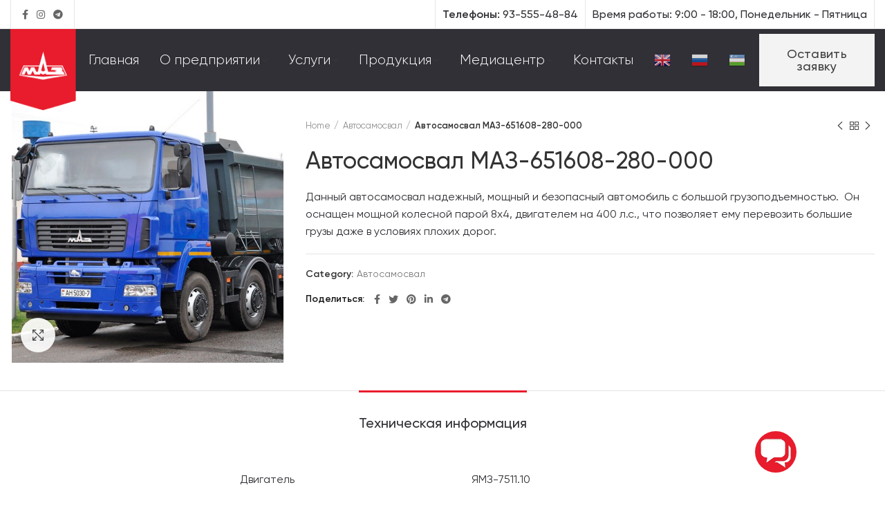

--- FILE ---
content_type: text/html; charset=UTF-8
request_url: https://maz.uz/product/avtosamosval-maz-651608-280-000/
body_size: 101123
content:
<!DOCTYPE html>
<html lang="ru-RU" prefix="og: https://ogp.me/ns#">
<head>
	<meta charset="UTF-8">
	<link rel="profile" href="https://gmpg.org/xfn/11">
	<link rel="pingback" href="https://maz.uz/xmlrpc.php">

			
			<style>img:is([sizes="auto" i], [sizes^="auto," i]) { contain-intrinsic-size: 3000px 1500px }</style>
	
<!-- SEO от Rank Math - https://s.rankmath.com/home -->
<title>Автосамосвал МАЗ-651608-280-000 | ИП ООО «MAZ-TASHKENT»</title><link rel="stylesheet" href="https://maz.uz/wp-content/cache/min/1/cc20d9b146cf1300ae599bae923dd1b8.css" media="all" data-minify="1" />
<meta name="description" content="Данный автосамосвал надежный, мощный и безопасный автомобиль с большой грузоподъемностью.  Он оснащен мощной колесной парой 8х4, двигателем на 400 л.с., что позволяет ему перевозить большие грузы даже в условиях плохих дорог."/>
<meta name="robots" content="index, follow, max-snippet:-1, max-video-preview:-1, max-image-preview:large"/>
<link rel="canonical" href="https://maz.uz/product/avtosamosval-maz-651608-280-000/" />
<meta property="og:locale" content="ru_RU" />
<meta property="og:type" content="product" />
<meta property="og:title" content="Автосамосвал МАЗ-651608-280-000 | ИП ООО «MAZ-TASHKENT»" />
<meta property="og:description" content="Данный автосамосвал надежный, мощный и безопасный автомобиль с большой грузоподъемностью.  Он оснащен мощной колесной парой 8х4, двигателем на 400 л.с., что позволяет ему перевозить большие грузы даже в условиях плохих дорог." />
<meta property="og:url" content="https://maz.uz/product/avtosamosval-maz-651608-280-000/" />
<meta property="og:site_name" content="MAZ.uz" />
<meta property="og:updated_time" content="2022-03-22T11:00:27+05:00" />
<meta property="og:image" content="https://maz.uz/wp-content/uploads/2022/02/maz-651608-280-000-1.jpg" />
<meta property="og:image:secure_url" content="https://maz.uz/wp-content/uploads/2022/02/maz-651608-280-000-1.jpg" />
<meta property="og:image:width" content="500" />
<meta property="og:image:height" content="500" />
<meta property="og:image:alt" content="Автосамосвал МАЗ-651608-280-000" />
<meta property="og:image:type" content="image/jpeg" />
<meta property="product:price:currency" content="USD" />
<meta property="product:availability" content="instock" />
<meta name="twitter:card" content="summary_large_image" />
<meta name="twitter:title" content="Автосамосвал МАЗ-651608-280-000 | ИП ООО «MAZ-TASHKENT»" />
<meta name="twitter:description" content="Данный автосамосвал надежный, мощный и безопасный автомобиль с большой грузоподъемностью.  Он оснащен мощной колесной парой 8х4, двигателем на 400 л.с., что позволяет ему перевозить большие грузы даже в условиях плохих дорог." />
<meta name="twitter:image" content="https://maz.uz/wp-content/uploads/2022/02/maz-651608-280-000-1.jpg" />
<meta name="twitter:label1" content="Цена" />
<meta name="twitter:data1" content="&#036;0.00" />
<meta name="twitter:label2" content="Доступность" />
<meta name="twitter:data2" content="В наличии" />
<script type="application/ld+json" class="rank-math-schema">{"@context":"https://schema.org","@graph":[{"@type":"Organization","@id":"https://maz.uz/#organization","name":"MAZ.uz","url":"https://maz.uz","logo":{"@type":"ImageObject","@id":"https://maz.uz/#logo","url":"https://maz.uz/wp-content/uploads/2022/02/favicon.png","caption":"MAZ.uz","inLanguage":"ru-RU","width":"512","height":"512"}},{"@type":"WebSite","@id":"https://maz.uz/#website","url":"https://maz.uz","name":"MAZ.uz","publisher":{"@id":"https://maz.uz/#organization"},"inLanguage":"ru-RU"},{"@type":"ImageObject","@id":"https://maz.uz/wp-content/uploads/2022/02/maz-651608-280-000-1.jpg","url":"https://maz.uz/wp-content/uploads/2022/02/maz-651608-280-000-1.jpg","width":"500","height":"500","inLanguage":"ru-RU"},{"@type":"Person","@id":"https://maz.uz/author/admin/","name":"admin","url":"https://maz.uz/author/admin/","image":{"@type":"ImageObject","@id":"https://secure.gravatar.com/avatar/15e15cce3cfac4492199d5f66819e6d3?s=96&amp;d=mm&amp;r=g","url":"https://secure.gravatar.com/avatar/15e15cce3cfac4492199d5f66819e6d3?s=96&amp;d=mm&amp;r=g","caption":"admin","inLanguage":"ru-RU"},"sameAs":["https://maz.uz"],"worksFor":{"@id":"https://maz.uz/#organization"}},{"@type":"ItemPage","@id":"https://maz.uz/product/avtosamosval-maz-651608-280-000/#webpage","url":"https://maz.uz/product/avtosamosval-maz-651608-280-000/","name":"\u0410\u0432\u0442\u043e\u0441\u0430\u043c\u043e\u0441\u0432\u0430\u043b \u041c\u0410\u0417-651608-280-000 | \u0418\u041f \u041e\u041e\u041e \u00abMAZ-TASHKENT\u00bb","datePublished":"2022-02-14T14:42:17+05:00","dateModified":"2022-03-22T11:00:27+05:00","author":{"@id":"https://maz.uz/author/admin/"},"isPartOf":{"@id":"https://maz.uz/#website"},"primaryImageOfPage":{"@id":"https://maz.uz/wp-content/uploads/2022/02/maz-651608-280-000-1.jpg"},"inLanguage":"ru-RU"},{"@type":"Product","name":"\u0410\u0432\u0442\u043e\u0441\u0430\u043c\u043e\u0441\u0432\u0430\u043b \u041c\u0410\u0417-651608-280-000 | \u0418\u041f \u041e\u041e\u041e \u00abMAZ-TASHKENT\u00bb","description":"\u0414\u0430\u043d\u043d\u044b\u0439 \u0430\u0432\u0442\u043e\u0441\u0430\u043c\u043e\u0441\u0432\u0430\u043b \u043d\u0430\u0434\u0435\u0436\u043d\u044b\u0439, \u043c\u043e\u0449\u043d\u044b\u0439 \u0438 \u0431\u0435\u0437\u043e\u043f\u0430\u0441\u043d\u044b\u0439 \u0430\u0432\u0442\u043e\u043c\u043e\u0431\u0438\u043b\u044c \u0441 \u0431\u043e\u043b\u044c\u0448\u043e\u0439 \u0433\u0440\u0443\u0437\u043e\u043f\u043e\u0434\u044a\u0435\u043c\u043d\u043e\u0441\u0442\u044c\u044e.\u00a0 \u041e\u043d \u043e\u0441\u043d\u0430\u0449\u0435\u043d \u043c\u043e\u0449\u043d\u043e\u0439 \u043a\u043e\u043b\u0435\u0441\u043d\u043e\u0439 \u043f\u0430\u0440\u043e\u0439 8\u04454, \u0434\u0432\u0438\u0433\u0430\u0442\u0435\u043b\u0435\u043c \u043d\u0430 400 \u043b.\u0441., \u0447\u0442\u043e \u043f\u043e\u0437\u0432\u043e\u043b\u044f\u0435\u0442 \u0435\u043c\u0443 \u043f\u0435\u0440\u0435\u0432\u043e\u0437\u0438\u0442\u044c \u0431\u043e\u043b\u044c\u0448\u0438\u0435 \u0433\u0440\u0443\u0437\u044b \u0434\u0430\u0436\u0435 \u0432 \u0443\u0441\u043b\u043e\u0432\u0438\u044f\u0445 \u043f\u043b\u043e\u0445\u0438\u0445 \u0434\u043e\u0440\u043e\u0433.","category":"\u0410\u0432\u0442\u043e\u0441\u0430\u043c\u043e\u0441\u0432\u0430\u043b","mainEntityOfPage":{"@id":"https://maz.uz/product/avtosamosval-maz-651608-280-000/#webpage"},"@id":"https://maz.uz/product/avtosamosval-maz-651608-280-000/#richSnippet","image":{"@id":"https://maz.uz/wp-content/uploads/2022/02/maz-651608-280-000-1.jpg"}}]}</script>
<!-- /Rank Math WordPress SEO плагин -->

<link rel='dns-prefetch' href='//www.google.com' />
<link rel='dns-prefetch' href='//fonts.googleapis.com' />
<link rel="alternate" type="application/rss+xml" title="MAZ.uz &raquo; Лента" href="https://maz.uz/feed/" />
<link rel="alternate" type="application/rss+xml" title="MAZ.uz &raquo; Лента комментариев" href="https://maz.uz/comments/feed/" />
<link rel="alternate" type="application/rss+xml" title="MAZ.uz &raquo; Лента комментариев к &laquo;Автосамосвал МАЗ-651608-280-000&raquo;" href="https://maz.uz/product/avtosamosval-maz-651608-280-000/feed/" />



<style id='classic-theme-styles-inline-css' type='text/css'>
/*! This file is auto-generated */
.wp-block-button__link{color:#fff;background-color:#32373c;border-radius:9999px;box-shadow:none;text-decoration:none;padding:calc(.667em + 2px) calc(1.333em + 2px);font-size:1.125em}.wp-block-file__button{background:#32373c;color:#fff;text-decoration:none}
</style>
<style id='global-styles-inline-css' type='text/css'>
:root{--wp--preset--aspect-ratio--square: 1;--wp--preset--aspect-ratio--4-3: 4/3;--wp--preset--aspect-ratio--3-4: 3/4;--wp--preset--aspect-ratio--3-2: 3/2;--wp--preset--aspect-ratio--2-3: 2/3;--wp--preset--aspect-ratio--16-9: 16/9;--wp--preset--aspect-ratio--9-16: 9/16;--wp--preset--color--black: #000000;--wp--preset--color--cyan-bluish-gray: #abb8c3;--wp--preset--color--white: #ffffff;--wp--preset--color--pale-pink: #f78da7;--wp--preset--color--vivid-red: #cf2e2e;--wp--preset--color--luminous-vivid-orange: #ff6900;--wp--preset--color--luminous-vivid-amber: #fcb900;--wp--preset--color--light-green-cyan: #7bdcb5;--wp--preset--color--vivid-green-cyan: #00d084;--wp--preset--color--pale-cyan-blue: #8ed1fc;--wp--preset--color--vivid-cyan-blue: #0693e3;--wp--preset--color--vivid-purple: #9b51e0;--wp--preset--gradient--vivid-cyan-blue-to-vivid-purple: linear-gradient(135deg,rgba(6,147,227,1) 0%,rgb(155,81,224) 100%);--wp--preset--gradient--light-green-cyan-to-vivid-green-cyan: linear-gradient(135deg,rgb(122,220,180) 0%,rgb(0,208,130) 100%);--wp--preset--gradient--luminous-vivid-amber-to-luminous-vivid-orange: linear-gradient(135deg,rgba(252,185,0,1) 0%,rgba(255,105,0,1) 100%);--wp--preset--gradient--luminous-vivid-orange-to-vivid-red: linear-gradient(135deg,rgba(255,105,0,1) 0%,rgb(207,46,46) 100%);--wp--preset--gradient--very-light-gray-to-cyan-bluish-gray: linear-gradient(135deg,rgb(238,238,238) 0%,rgb(169,184,195) 100%);--wp--preset--gradient--cool-to-warm-spectrum: linear-gradient(135deg,rgb(74,234,220) 0%,rgb(151,120,209) 20%,rgb(207,42,186) 40%,rgb(238,44,130) 60%,rgb(251,105,98) 80%,rgb(254,248,76) 100%);--wp--preset--gradient--blush-light-purple: linear-gradient(135deg,rgb(255,206,236) 0%,rgb(152,150,240) 100%);--wp--preset--gradient--blush-bordeaux: linear-gradient(135deg,rgb(254,205,165) 0%,rgb(254,45,45) 50%,rgb(107,0,62) 100%);--wp--preset--gradient--luminous-dusk: linear-gradient(135deg,rgb(255,203,112) 0%,rgb(199,81,192) 50%,rgb(65,88,208) 100%);--wp--preset--gradient--pale-ocean: linear-gradient(135deg,rgb(255,245,203) 0%,rgb(182,227,212) 50%,rgb(51,167,181) 100%);--wp--preset--gradient--electric-grass: linear-gradient(135deg,rgb(202,248,128) 0%,rgb(113,206,126) 100%);--wp--preset--gradient--midnight: linear-gradient(135deg,rgb(2,3,129) 0%,rgb(40,116,252) 100%);--wp--preset--font-size--small: 13px;--wp--preset--font-size--medium: 20px;--wp--preset--font-size--large: 36px;--wp--preset--font-size--x-large: 42px;--wp--preset--spacing--20: 0.44rem;--wp--preset--spacing--30: 0.67rem;--wp--preset--spacing--40: 1rem;--wp--preset--spacing--50: 1.5rem;--wp--preset--spacing--60: 2.25rem;--wp--preset--spacing--70: 3.38rem;--wp--preset--spacing--80: 5.06rem;--wp--preset--shadow--natural: 6px 6px 9px rgba(0, 0, 0, 0.2);--wp--preset--shadow--deep: 12px 12px 50px rgba(0, 0, 0, 0.4);--wp--preset--shadow--sharp: 6px 6px 0px rgba(0, 0, 0, 0.2);--wp--preset--shadow--outlined: 6px 6px 0px -3px rgba(255, 255, 255, 1), 6px 6px rgba(0, 0, 0, 1);--wp--preset--shadow--crisp: 6px 6px 0px rgba(0, 0, 0, 1);}:where(.is-layout-flex){gap: 0.5em;}:where(.is-layout-grid){gap: 0.5em;}body .is-layout-flex{display: flex;}.is-layout-flex{flex-wrap: wrap;align-items: center;}.is-layout-flex > :is(*, div){margin: 0;}body .is-layout-grid{display: grid;}.is-layout-grid > :is(*, div){margin: 0;}:where(.wp-block-columns.is-layout-flex){gap: 2em;}:where(.wp-block-columns.is-layout-grid){gap: 2em;}:where(.wp-block-post-template.is-layout-flex){gap: 1.25em;}:where(.wp-block-post-template.is-layout-grid){gap: 1.25em;}.has-black-color{color: var(--wp--preset--color--black) !important;}.has-cyan-bluish-gray-color{color: var(--wp--preset--color--cyan-bluish-gray) !important;}.has-white-color{color: var(--wp--preset--color--white) !important;}.has-pale-pink-color{color: var(--wp--preset--color--pale-pink) !important;}.has-vivid-red-color{color: var(--wp--preset--color--vivid-red) !important;}.has-luminous-vivid-orange-color{color: var(--wp--preset--color--luminous-vivid-orange) !important;}.has-luminous-vivid-amber-color{color: var(--wp--preset--color--luminous-vivid-amber) !important;}.has-light-green-cyan-color{color: var(--wp--preset--color--light-green-cyan) !important;}.has-vivid-green-cyan-color{color: var(--wp--preset--color--vivid-green-cyan) !important;}.has-pale-cyan-blue-color{color: var(--wp--preset--color--pale-cyan-blue) !important;}.has-vivid-cyan-blue-color{color: var(--wp--preset--color--vivid-cyan-blue) !important;}.has-vivid-purple-color{color: var(--wp--preset--color--vivid-purple) !important;}.has-black-background-color{background-color: var(--wp--preset--color--black) !important;}.has-cyan-bluish-gray-background-color{background-color: var(--wp--preset--color--cyan-bluish-gray) !important;}.has-white-background-color{background-color: var(--wp--preset--color--white) !important;}.has-pale-pink-background-color{background-color: var(--wp--preset--color--pale-pink) !important;}.has-vivid-red-background-color{background-color: var(--wp--preset--color--vivid-red) !important;}.has-luminous-vivid-orange-background-color{background-color: var(--wp--preset--color--luminous-vivid-orange) !important;}.has-luminous-vivid-amber-background-color{background-color: var(--wp--preset--color--luminous-vivid-amber) !important;}.has-light-green-cyan-background-color{background-color: var(--wp--preset--color--light-green-cyan) !important;}.has-vivid-green-cyan-background-color{background-color: var(--wp--preset--color--vivid-green-cyan) !important;}.has-pale-cyan-blue-background-color{background-color: var(--wp--preset--color--pale-cyan-blue) !important;}.has-vivid-cyan-blue-background-color{background-color: var(--wp--preset--color--vivid-cyan-blue) !important;}.has-vivid-purple-background-color{background-color: var(--wp--preset--color--vivid-purple) !important;}.has-black-border-color{border-color: var(--wp--preset--color--black) !important;}.has-cyan-bluish-gray-border-color{border-color: var(--wp--preset--color--cyan-bluish-gray) !important;}.has-white-border-color{border-color: var(--wp--preset--color--white) !important;}.has-pale-pink-border-color{border-color: var(--wp--preset--color--pale-pink) !important;}.has-vivid-red-border-color{border-color: var(--wp--preset--color--vivid-red) !important;}.has-luminous-vivid-orange-border-color{border-color: var(--wp--preset--color--luminous-vivid-orange) !important;}.has-luminous-vivid-amber-border-color{border-color: var(--wp--preset--color--luminous-vivid-amber) !important;}.has-light-green-cyan-border-color{border-color: var(--wp--preset--color--light-green-cyan) !important;}.has-vivid-green-cyan-border-color{border-color: var(--wp--preset--color--vivid-green-cyan) !important;}.has-pale-cyan-blue-border-color{border-color: var(--wp--preset--color--pale-cyan-blue) !important;}.has-vivid-cyan-blue-border-color{border-color: var(--wp--preset--color--vivid-cyan-blue) !important;}.has-vivid-purple-border-color{border-color: var(--wp--preset--color--vivid-purple) !important;}.has-vivid-cyan-blue-to-vivid-purple-gradient-background{background: var(--wp--preset--gradient--vivid-cyan-blue-to-vivid-purple) !important;}.has-light-green-cyan-to-vivid-green-cyan-gradient-background{background: var(--wp--preset--gradient--light-green-cyan-to-vivid-green-cyan) !important;}.has-luminous-vivid-amber-to-luminous-vivid-orange-gradient-background{background: var(--wp--preset--gradient--luminous-vivid-amber-to-luminous-vivid-orange) !important;}.has-luminous-vivid-orange-to-vivid-red-gradient-background{background: var(--wp--preset--gradient--luminous-vivid-orange-to-vivid-red) !important;}.has-very-light-gray-to-cyan-bluish-gray-gradient-background{background: var(--wp--preset--gradient--very-light-gray-to-cyan-bluish-gray) !important;}.has-cool-to-warm-spectrum-gradient-background{background: var(--wp--preset--gradient--cool-to-warm-spectrum) !important;}.has-blush-light-purple-gradient-background{background: var(--wp--preset--gradient--blush-light-purple) !important;}.has-blush-bordeaux-gradient-background{background: var(--wp--preset--gradient--blush-bordeaux) !important;}.has-luminous-dusk-gradient-background{background: var(--wp--preset--gradient--luminous-dusk) !important;}.has-pale-ocean-gradient-background{background: var(--wp--preset--gradient--pale-ocean) !important;}.has-electric-grass-gradient-background{background: var(--wp--preset--gradient--electric-grass) !important;}.has-midnight-gradient-background{background: var(--wp--preset--gradient--midnight) !important;}.has-small-font-size{font-size: var(--wp--preset--font-size--small) !important;}.has-medium-font-size{font-size: var(--wp--preset--font-size--medium) !important;}.has-large-font-size{font-size: var(--wp--preset--font-size--large) !important;}.has-x-large-font-size{font-size: var(--wp--preset--font-size--x-large) !important;}
:where(.wp-block-post-template.is-layout-flex){gap: 1.25em;}:where(.wp-block-post-template.is-layout-grid){gap: 1.25em;}
:where(.wp-block-columns.is-layout-flex){gap: 2em;}:where(.wp-block-columns.is-layout-grid){gap: 2em;}
:root :where(.wp-block-pullquote){font-size: 1.5em;line-height: 1.6;}
</style>

<style id='woocommerce-inline-inline-css' type='text/css'>
.woocommerce form .form-row .required { visibility: visible; }
</style>


































<link rel='stylesheet' id='xts-google-fonts-css' href='https://fonts.googleapis.com/css?family=Lato%3A400%2C700%7CPoppins%3A400%2C600%2C500&#038;ver=6.2.4' type='text/css' media='all' />
<script type="text/javascript" src="https://maz.uz/wp-includes/js/jquery/jquery.min.js?ver=3.7.1" id="jquery-core-js"></script>
<script type="text/javascript" src="https://maz.uz/wp-includes/js/jquery/jquery-migrate.min.js?ver=3.4.1" id="jquery-migrate-js"></script>

<script type="text/javascript" id="wc-add-to-cart-js-extra">
/* <![CDATA[ */
var wc_add_to_cart_params = {"ajax_url":"\/wp-admin\/admin-ajax.php","wc_ajax_url":"\/?wc-ajax=%%endpoint%%","i18n_view_cart":"View cart","cart_url":"https:\/\/maz.uz\/cart\/","is_cart":"","cart_redirect_after_add":"no"};
/* ]]> */
</script>



<link rel="https://api.w.org/" href="https://maz.uz/wp-json/" /><link rel="alternate" title="JSON" type="application/json" href="https://maz.uz/wp-json/wp/v2/product/7394" /><link rel="EditURI" type="application/rsd+xml" title="RSD" href="https://maz.uz/xmlrpc.php?rsd" />

<link rel='shortlink' href='https://maz.uz/?p=7394' />
<link rel="alternate" title="oEmbed (JSON)" type="application/json+oembed" href="https://maz.uz/wp-json/oembed/1.0/embed?url=https%3A%2F%2Fmaz.uz%2Fproduct%2Favtosamosval-maz-651608-280-000%2F" />
<link rel="alternate" title="oEmbed (XML)" type="text/xml+oembed" href="https://maz.uz/wp-json/oembed/1.0/embed?url=https%3A%2F%2Fmaz.uz%2Fproduct%2Favtosamosval-maz-651608-280-000%2F&#038;format=xml" />
	<style type="text/css">
		.load-more-b-d{
			display: none;
		}

		.btn.loadMoreBtn {
    color: #fff;
    text-align: center;
    padding: 15px 30px;
    background: #FF0002;
    border: 1px solid #FF0001;
    font-family: 'Gilroy';
    font-style: normal;
    font-weight: normal;
    font-size: 20px;
    line-height: 26px;
    text-transform: none !important;
    margin: 0 auto;
    display: block;
    max-width: 215px;
    margin-top: 20px;
}

.btn.loadMoreBtn:hover {
    text-decoration: none;
}
	</style>
<!-- start Simple Custom CSS and JS -->
<!-- Global site tag (gtag.js) - Google Analytics -->
<script async src="https://www.googletagmanager.com/gtag/js?id=UA-208185624-1"></script>
<script>
  window.dataLayer = window.dataLayer || [];
  function gtag(){dataLayer.push(arguments);}
  gtag('js', new Date());

  gtag('config', 'UA-208185624-1');
</script><!-- end Simple Custom CSS and JS -->


<meta name="theme-color" content="rgb(232,28,44)">					<meta name="viewport" content="width=device-width, initial-scale=1.0, maximum-scale=1.0, user-scalable=no">
										<noscript><style>.woocommerce-product-gallery{ opacity: 1 !important; }</style></noscript>
	<meta name="generator" content="Powered by WPBakery Page Builder - drag and drop page builder for WordPress."/>
<meta name="generator" content="Powered by Slider Revolution 6.5.15 - responsive, Mobile-Friendly Slider Plugin for WordPress with comfortable drag and drop interface." />
<link rel="icon" href="https://maz.uz/wp-content/uploads/2022/02/cropped-favicon-32x32.png" sizes="32x32" />
<link rel="icon" href="https://maz.uz/wp-content/uploads/2022/02/cropped-favicon-192x192.png" sizes="192x192" />
<link rel="apple-touch-icon" href="https://maz.uz/wp-content/uploads/2022/02/cropped-favicon-180x180.png" />
<meta name="msapplication-TileImage" content="https://maz.uz/wp-content/uploads/2022/02/cropped-favicon-270x270.png" />
<script>function setREVStartSize(e){
			//window.requestAnimationFrame(function() {
				window.RSIW = window.RSIW===undefined ? window.innerWidth : window.RSIW;
				window.RSIH = window.RSIH===undefined ? window.innerHeight : window.RSIH;
				try {
					var pw = document.getElementById(e.c).parentNode.offsetWidth,
						newh;
					pw = pw===0 || isNaN(pw) ? window.RSIW : pw;
					e.tabw = e.tabw===undefined ? 0 : parseInt(e.tabw);
					e.thumbw = e.thumbw===undefined ? 0 : parseInt(e.thumbw);
					e.tabh = e.tabh===undefined ? 0 : parseInt(e.tabh);
					e.thumbh = e.thumbh===undefined ? 0 : parseInt(e.thumbh);
					e.tabhide = e.tabhide===undefined ? 0 : parseInt(e.tabhide);
					e.thumbhide = e.thumbhide===undefined ? 0 : parseInt(e.thumbhide);
					e.mh = e.mh===undefined || e.mh=="" || e.mh==="auto" ? 0 : parseInt(e.mh,0);
					if(e.layout==="fullscreen" || e.l==="fullscreen")
						newh = Math.max(e.mh,window.RSIH);
					else{
						e.gw = Array.isArray(e.gw) ? e.gw : [e.gw];
						for (var i in e.rl) if (e.gw[i]===undefined || e.gw[i]===0) e.gw[i] = e.gw[i-1];
						e.gh = e.el===undefined || e.el==="" || (Array.isArray(e.el) && e.el.length==0)? e.gh : e.el;
						e.gh = Array.isArray(e.gh) ? e.gh : [e.gh];
						for (var i in e.rl) if (e.gh[i]===undefined || e.gh[i]===0) e.gh[i] = e.gh[i-1];
											
						var nl = new Array(e.rl.length),
							ix = 0,
							sl;
						e.tabw = e.tabhide>=pw ? 0 : e.tabw;
						e.thumbw = e.thumbhide>=pw ? 0 : e.thumbw;
						e.tabh = e.tabhide>=pw ? 0 : e.tabh;
						e.thumbh = e.thumbhide>=pw ? 0 : e.thumbh;
						for (var i in e.rl) nl[i] = e.rl[i]<window.RSIW ? 0 : e.rl[i];
						sl = nl[0];
						for (var i in nl) if (sl>nl[i] && nl[i]>0) { sl = nl[i]; ix=i;}
						var m = pw>(e.gw[ix]+e.tabw+e.thumbw) ? 1 : (pw-(e.tabw+e.thumbw)) / (e.gw[ix]);
						newh =  (e.gh[ix] * m) + (e.tabh + e.thumbh);
					}
					var el = document.getElementById(e.c);
					if (el!==null && el) el.style.height = newh+"px";
					el = document.getElementById(e.c+"_wrapper");
					if (el!==null && el) {
						el.style.height = newh+"px";
						el.style.display = "block";
					}
				} catch(e){
					console.log("Failure at Presize of Slider:" + e)
				}
			//});
		  };</script>
<style>
		
		</style><noscript><style> .wpb_animate_when_almost_visible { opacity: 1; }</style></noscript><noscript><style id="rocket-lazyload-nojs-css">.rll-youtube-player, [data-lazy-src]{display:none !important;}</style></noscript></head>

<body data-rsssl=1 class="product-template-default single single-product postid-7394 theme-woodmart woocommerce woocommerce-page woocommerce-no-js wrapper-wide  woodmart-product-design-default sticky-footer-on catalog-mode-on categories-accordion-on woodmart-archive-shop woodmart-ajax-shop-on offcanvas-sidebar-mobile offcanvas-sidebar-tablet wpb-js-composer js-comp-ver-6.8.0 vc_responsive">
				
	
	<div class="website-wrapper">
									<header class="whb-header whb-sticky-shadow whb-scroll-stick whb-sticky-real">
					<div class="whb-main-header">
	
<div class="whb-row whb-top-bar whb-not-sticky-row whb-without-bg whb-border-fullwidth whb-color-dark whb-flex-flex-middle whb-hidden-mobile">
	<div class="container">
		<div class="whb-flex-row whb-top-bar-inner">
			<div class="whb-column whb-col-left whb-visible-lg">
	<div class="wd-header-divider wd-full-height "></div>
			<div class="wd-social-icons text-center icons-design-default icons-size- color-scheme-dark social-follow social-form-circle">
									<a rel="noopener noreferrer nofollow" href="#" target="_blank" class=" wd-social-icon social-facebook" aria-label="Facebook social link">
						<span class="wd-icon"></span>
											</a>
				
				
				
									<a rel="noopener noreferrer nofollow" href="#" target="_blank" class=" wd-social-icon social-instagram" aria-label="Instagram social link">
						<span class="wd-icon"></span>
											</a>
				
				
				
				
				
				
				
				
				
				
				
				
				
				
								
								
				
									<a rel="noopener noreferrer nofollow" href="#" target="_blank" class=" wd-social-icon social-tg" aria-label="Telegram social link">
						<span class="wd-icon"></span>
											</a>
								
				
			</div>

		<div class="wd-header-divider wd-full-height "></div></div>
<div class="whb-column whb-col-center whb-visible-lg whb-empty-column">
	</div>
<div class="whb-column whb-col-right whb-visible-lg">
	<div class="wd-header-divider wd-full-height "></div>
<div class="wd-header-text set-cont-mb-s reset-last-child top-ph-n"><strong>Телефоны:</strong> 93-555-48-84</div>
<div class="wd-header-divider wd-full-height "></div>
<div class="wd-header-text set-cont-mb-s reset-last-child top-ph-n">Время работы: 9:00 - 18:00, Понедельник - Пятница</div>
<div class="wd-header-divider wd-full-height "></div></div>
<div class="whb-column whb-col-mobile whb-hidden-lg whb-empty-column">
	</div>
		</div>
	</div>
</div>

<div class="whb-row whb-general-header whb-sticky-row whb-with-bg whb-without-border whb-color-dark whb-flex-equal-sides">
	<div class="container">
		<div class="whb-flex-row whb-general-header-inner">
			<div class="whb-column whb-col-left whb-visible-lg">
	<div class="site-logo wd-switch-logo">
	<a href="https://maz.uz/" class="wd-logo wd-main-logo" rel="home">
		<img width="191" height="238" src="data:image/svg+xml,%3Csvg%20xmlns='http://www.w3.org/2000/svg'%20viewBox='0%200%20191%20238'%3E%3C/svg%3E" alt="MAZ.uz" style="max-width: 95px;" data-lazy-src="https://maz.uz/wp-content/uploads/2022/02/logotype-maz.png" /><noscript><img width="191" height="238" src="https://maz.uz/wp-content/uploads/2022/02/logotype-maz.png" alt="MAZ.uz" style="max-width: 95px;" /></noscript>	</a>
					<a href="https://maz.uz/" class="wd-logo wd-sticky-logo" rel="home">
			<img width="191" height="238" src="data:image/svg+xml,%3Csvg%20xmlns='http://www.w3.org/2000/svg'%20viewBox='0%200%20191%20238'%3E%3C/svg%3E" alt="MAZ.uz" style="max-width: 95px;" data-lazy-src="https://maz.uz/wp-content/uploads/2022/02/logotype-maz.png" /><noscript><img width="191" height="238" src="https://maz.uz/wp-content/uploads/2022/02/logotype-maz.png" alt="MAZ.uz" style="max-width: 95px;" /></noscript>		</a>
	</div>
</div>
<div class="whb-column whb-col-center whb-visible-lg">
	<div class="wd-header-nav wd-header-main-nav text-right" role="navigation">
	<ul id="menu-main-navigation" class="menu wd-nav wd-nav-main wd-style-underline wd-gap-m"><li id="menu-item-7054" class="menu-item menu-item-type-post_type menu-item-object-page menu-item-home menu-item-7054 item-level-0 menu-simple-dropdown wd-event-hover"><a href="https://maz.uz/" class="woodmart-nav-link"><span class="nav-link-text">Главная</span></a></li>
<li id="menu-item-7367" class="menu-item menu-item-type-custom menu-item-object-custom menu-item-has-children menu-item-7367 item-level-0 menu-simple-dropdown wd-event-hover"><a href="/o-predpriyatii/" class="woodmart-nav-link"><span class="nav-link-text">О предприятии</span></a><div class="color-scheme-dark wd-design-default wd-dropdown-menu wd-dropdown"><div class="container">
<ul class="wd-sub-menu color-scheme-dark">
	<li id="menu-item-7431" class="menu-item menu-item-type-custom menu-item-object-custom menu-item-7431 item-level-1"><a href="/o-predpriyatii/istoriya-avtozavoda/" class="woodmart-nav-link">История автозавода</a></li>
	<li id="menu-item-7435" class="menu-item menu-item-type-custom menu-item-object-custom menu-item-7435 item-level-1"><a href="/filialy-i-podrazdeleniya/" class="woodmart-nav-link">Филиалы и подразделения</a></li>
</ul>
</div>
</div>
</li>
<li id="menu-item-7491" class="menu-item menu-item-type-custom menu-item-object-custom menu-item-has-children menu-item-7491 item-level-0 menu-simple-dropdown wd-event-hover"><a href="#" class="woodmart-nav-link"><span class="nav-link-text">Услуги</span></a><div class="color-scheme-dark wd-design-default wd-dropdown-menu wd-dropdown"><div class="container">
<ul class="wd-sub-menu color-scheme-dark">
	<li id="menu-item-7163" class="menu-item menu-item-type-custom menu-item-object-custom menu-item-7163 item-level-1"><a href="/nashi-dilery/" class="woodmart-nav-link">Наши дилеры</a></li>
	<li id="menu-item-7493" class="menu-item menu-item-type-custom menu-item-object-custom menu-item-7493 item-level-1"><a href="/nashi-kontakty/" class="woodmart-nav-link">Стать дилером</a></li>
	<li id="menu-item-7494" class="menu-item menu-item-type-custom menu-item-object-custom menu-item-7494 item-level-1"><a href="/nashi-kontakty/" class="woodmart-nav-link">Как стать СТО МАЗ</a></li>
	<li id="menu-item-7164" class="menu-item menu-item-type-custom menu-item-object-custom menu-item-7164 item-level-1"><a href="/servisnye-czentry/" class="woodmart-nav-link">Сервисные центры</a></li>
</ul>
</div>
</div>
</li>
<li id="menu-item-7162" class="menu-item menu-item-type-custom menu-item-object-custom menu-item-has-children menu-item-7162 item-level-0 menu-simple-dropdown wd-event-hover"><a href="/produkcziya/" class="woodmart-nav-link"><span class="nav-link-text">Продукция</span></a><div class="color-scheme-dark wd-design-default wd-dropdown-menu wd-dropdown"><div class="container">
<ul class="wd-sub-menu color-scheme-dark">
	<li id="menu-item-7492" class="menu-item menu-item-type-custom menu-item-object-custom menu-item-7492 item-level-1"><a href="/speczpredlozheniya-i-akczii/" class="woodmart-nav-link">Спецпредложения и акции</a></li>
	<li id="menu-item-7436" class="menu-item menu-item-type-custom menu-item-object-custom menu-item-7436 item-level-1"><a href="/produkcziya/gruzovaya-tehnika/" class="woodmart-nav-link">Грузовая техника</a></li>
	<li id="menu-item-7437" class="menu-item menu-item-type-custom menu-item-object-custom menu-item-7437 item-level-1"><a href="/produkcziya/priczepnaya-tehnika/" class="woodmart-nav-link">Прицепная техника</a></li>
	<li id="menu-item-7438" class="menu-item menu-item-type-custom menu-item-object-custom menu-item-7438 item-level-1"><a href="/produkcziya/speczialnaya-tehnika/" class="woodmart-nav-link">Специальная техника</a></li>
	<li id="menu-item-7439" class="menu-item menu-item-type-custom menu-item-object-custom menu-item-7439 item-level-1"><a href="/produkcziya/passazhirskaya-tehnika/" class="woodmart-nav-link">Пассажирская техника</a></li>
</ul>
</div>
</div>
</li>
<li id="menu-item-7026" class="menu-item menu-item-type-post_type menu-item-object-page menu-item-has-children menu-item-7026 item-level-0 menu-simple-dropdown wd-event-hover"><a href="https://maz.uz/blog/" class="woodmart-nav-link"><span class="nav-link-text">Медиацентр</span></a><div class="color-scheme-dark wd-design-default wd-dropdown-menu wd-dropdown"><div class="container">
<ul class="wd-sub-menu color-scheme-dark">
	<li id="menu-item-7488" class="menu-item menu-item-type-custom menu-item-object-custom menu-item-7488 item-level-1"><a href="/category/novosti/" class="woodmart-nav-link">Новости</a></li>
	<li id="menu-item-7489" class="menu-item menu-item-type-custom menu-item-object-custom menu-item-7489 item-level-1"><a href="/mediaczentr/broshyury-maz/" class="woodmart-nav-link">Брошюры МАЗ</a></li>
	<li id="menu-item-7490" class="menu-item menu-item-type-custom menu-item-object-custom menu-item-7490 item-level-1"><a href="/mediaczentr/elementy-brenda/" class="woodmart-nav-link">Элементы бренда</a></li>
</ul>
</div>
</div>
</li>
<li id="menu-item-7366" class="menu-item menu-item-type-custom menu-item-object-custom menu-item-7366 item-level-0 menu-simple-dropdown wd-event-hover"><a href="/nashi-kontakty/" class="woodmart-nav-link"><span class="nav-link-text">Контакты</span></a></li>
<!-- GTranslate: https://gtranslate.io/ -->
<li style="position:relative;" class="menu-item menu-item-gtranslate"><a href="#" onclick="doGTranslate('ru|en');return false;" title="English" class="glink nturl notranslate"><img src="data:image/svg+xml,%3Csvg%20xmlns='http://www.w3.org/2000/svg'%20viewBox='0%200%2024%2024'%3E%3C/svg%3E" height="24" width="24" alt="English" data-lazy-src="//maz.uz/wp-content/plugins/gtranslate/flags/24/en.png" /><noscript><img src="//maz.uz/wp-content/plugins/gtranslate/flags/24/en.png" height="24" width="24" alt="English" /></noscript></a></li><li style="position:relative;" class="menu-item menu-item-gtranslate"><a href="#" onclick="doGTranslate('ru|ru');return false;" title="Russian" class="glink nturl notranslate"><img src="data:image/svg+xml,%3Csvg%20xmlns='http://www.w3.org/2000/svg'%20viewBox='0%200%2024%2024'%3E%3C/svg%3E" height="24" width="24" alt="Russian" data-lazy-src="//maz.uz/wp-content/plugins/gtranslate/flags/24/ru.png" /><noscript><img src="//maz.uz/wp-content/plugins/gtranslate/flags/24/ru.png" height="24" width="24" alt="Russian" /></noscript></a></li><li style="position:relative;" class="menu-item menu-item-gtranslate"><a href="#" onclick="doGTranslate('ru|uz');return false;" title="Uzbek" class="glink nturl notranslate"><img src="data:image/svg+xml,%3Csvg%20xmlns='http://www.w3.org/2000/svg'%20viewBox='0%200%2024%2024'%3E%3C/svg%3E" height="24" width="24" alt="Uzbek" data-lazy-src="//maz.uz/wp-content/plugins/gtranslate/flags/24/uz.png" /><noscript><img src="//maz.uz/wp-content/plugins/gtranslate/flags/24/uz.png" height="24" width="24" alt="Uzbek" /></noscript></a></li><style>#goog-gt-tt{display:none!important;}.goog-te-banner-frame{display:none!important;}.goog-te-menu-value:hover{text-decoration:none!important;}.goog-text-highlight{background-color:transparent!important;box-shadow:none!important;}body{top:0!important;}#google_translate_element2{display:none!important;}</style>
<div id="google_translate_element2"></div>


<script>
function GTranslateGetCurrentLang() {var keyValue = document['cookie'].match('(^|;) ?googtrans=([^;]*)(;|$)');return keyValue ? keyValue[2].split('/')[2] : null;}
function GTranslateFireEvent(element,event){try{if(document.createEventObject){var evt=document.createEventObject();element.fireEvent('on'+event,evt)}else{var evt=document.createEvent('HTMLEvents');evt.initEvent(event,true,true);element.dispatchEvent(evt)}}catch(e){}}
function doGTranslate(lang_pair){if(lang_pair.value)lang_pair=lang_pair.value;if(lang_pair=='')return;var lang=lang_pair.split('|')[1];if(GTranslateGetCurrentLang() == null && lang == lang_pair.split('|')[0])return;if(typeof ga=='function'){ga('send', 'event', 'GTranslate', lang, location.hostname+location.pathname+location.search);}var teCombo;var sel=document.getElementsByTagName('select');for(var i=0;i<sel.length;i++)if(sel[i].className.indexOf('goog-te-combo')!=-1){teCombo=sel[i];break;}if(document.getElementById('google_translate_element2')==null||document.getElementById('google_translate_element2').innerHTML.length==0||teCombo.length==0||teCombo.innerHTML.length==0){setTimeout(function(){doGTranslate(lang_pair)},500)}else{teCombo.value=lang;GTranslateFireEvent(teCombo,'change');GTranslateFireEvent(teCombo,'change')}}
</script>
</ul></div><!--END MAIN-NAV-->
</div>
<div class="whb-column whb-col-right whb-visible-lg">
	<div id="wd-67dce364e4e20" class=" wd-button-wrapper text-right"><a href="/nashi-kontakty/" title="" class="btn btn-color-default btn-style-default btn-shape-rectangle btn-size-default ownhdbut">Оставить заявку</a></div></div>
<div class="whb-column whb-mobile-left whb-hidden-lg">
	<div class="site-logo wd-switch-logo">
	<a href="https://maz.uz/" class="wd-logo wd-main-logo" rel="home">
		<img width="191" height="238" src="data:image/svg+xml,%3Csvg%20xmlns='http://www.w3.org/2000/svg'%20viewBox='0%200%20191%20238'%3E%3C/svg%3E" class="attachment-full size-full" alt="" style="max-width:179px;" decoding="async" data-lazy-srcset="https://maz.uz/wp-content/uploads/2022/02/logotype-maz.png 191w, https://maz.uz/wp-content/uploads/2022/02/logotype-maz-150x187.png 150w" data-lazy-sizes="(max-width: 191px) 100vw, 191px" data-lazy-src="https://maz.uz/wp-content/uploads/2022/02/logotype-maz.png" /><noscript><img width="191" height="238" src="https://maz.uz/wp-content/uploads/2022/02/logotype-maz.png" class="attachment-full size-full" alt="" style="max-width:179px;" decoding="async" srcset="https://maz.uz/wp-content/uploads/2022/02/logotype-maz.png 191w, https://maz.uz/wp-content/uploads/2022/02/logotype-maz-150x187.png 150w" sizes="(max-width: 191px) 100vw, 191px" /></noscript>	</a>
					<a href="https://maz.uz/" class="wd-logo wd-sticky-logo" rel="home">
			<img width="191" height="238" src="data:image/svg+xml,%3Csvg%20xmlns='http://www.w3.org/2000/svg'%20viewBox='0%200%20191%20238'%3E%3C/svg%3E" class="attachment-full size-full" alt="" style="max-width:179px;" decoding="async" data-lazy-srcset="https://maz.uz/wp-content/uploads/2022/02/logotype-maz.png 191w, https://maz.uz/wp-content/uploads/2022/02/logotype-maz-150x187.png 150w" data-lazy-sizes="(max-width: 191px) 100vw, 191px" data-lazy-src="https://maz.uz/wp-content/uploads/2022/02/logotype-maz.png" /><noscript><img width="191" height="238" src="https://maz.uz/wp-content/uploads/2022/02/logotype-maz.png" class="attachment-full size-full" alt="" style="max-width:179px;" decoding="async" srcset="https://maz.uz/wp-content/uploads/2022/02/logotype-maz.png 191w, https://maz.uz/wp-content/uploads/2022/02/logotype-maz-150x187.png 150w" sizes="(max-width: 191px) 100vw, 191px" /></noscript>		</a>
	</div>
</div>
<div class="whb-column whb-mobile-center whb-hidden-lg">
	
<div class="wd-header-text set-cont-mb-s reset-last-child apphtopb"><a href="tel:+998935550051">93 555-00-51</a></div>

<div class="wd-header-text set-cont-mb-s reset-last-child apphtopb"><a href="tel:+998935550091">93 555-00-91</a></div>
</div>
<div class="whb-column whb-mobile-right whb-hidden-lg">
	<div class="wd-tools-element wd-header-mobile-nav wd-style-text">
	<a href="#" rel="nofollow">
		<span class="wd-tools-icon">
					</span>
	
		<span class="wd-tools-text">Меню</span>
	</a>
</div><!--END wd-header-mobile-nav--></div>
		</div>
	</div>
</div>
</div>
				</header>
			
								<div class="main-page-wrapper">
		
						
			
		<!-- MAIN CONTENT AREA -->
				<div class="container-fluid">
			<div class="row content-layout-wrapper align-items-start">
				
	<div class="site-content shop-content-area col-12 breadcrumbs-location-summary content-with-products" role="main">
	
		

<div class="container">
	</div>


<div id="product-7394" class="single-product-page single-product-content product-design-default tabs-location-standard tabs-type-tabs meta-location-add_to_cart reviews-location-tabs product-no-bg product type-product post-7394 status-publish first instock product_cat-avtosamosval has-post-thumbnail shipping-taxable product-type-simple">

	<div class="container">

		<div class="woocommerce-notices-wrapper"></div>
		<div class="row product-image-summary-wrap">
			<div class="product-image-summary col-lg-12 col-12 col-md-12">
				<div class="row product-image-summary-inner">
					<div class="col-lg-4 col-12 col-md-6 product-images" >
						<div class="product-images-inner">
							<div class="woocommerce-product-gallery woocommerce-product-gallery--with-images woocommerce-product-gallery--with-images woocommerce-product-gallery--columns-4 images images row align-items-start thumbs-position-without image-action-none" style="opacity: 0; transition: opacity .25s ease-in-out;">
	<div class="col-12">

		<figure class="woocommerce-product-gallery__wrapper owl-items-lg-1 owl-items-md-1 owl-items-sm-1 owl-items-xs-1 owl-carousel">
			<div class="product-image-wrap"><figure data-thumb="https://maz.uz/wp-content/uploads/2022/02/maz-651608-280-000-1-150x150.jpg" class="woocommerce-product-gallery__image"><a data-elementor-open-lightbox="no" href="https://maz.uz/wp-content/uploads/2022/02/maz-651608-280-000-1.jpg"><img width="500" height="500" src="https://maz.uz/wp-content/uploads/2022/02/maz-651608-280-000-1.jpg" class="wp-post-image wp-post-image" alt="" title="МАЗ-651608-280-000" data-caption="" data-src="https://maz.uz/wp-content/uploads/2022/02/maz-651608-280-000-1.jpg" data-large_image="https://maz.uz/wp-content/uploads/2022/02/maz-651608-280-000-1.jpg" data-large_image_width="500" data-large_image_height="500" decoding="async" fetchpriority="high" srcset="https://maz.uz/wp-content/uploads/2022/02/maz-651608-280-000-1.jpg 500w, https://maz.uz/wp-content/uploads/2022/02/maz-651608-280-000-1-300x300.jpg 300w, https://maz.uz/wp-content/uploads/2022/02/maz-651608-280-000-1-150x150.jpg 150w, https://maz.uz/wp-content/uploads/2022/02/maz-651608-280-000-1-430x430.jpg 430w" sizes="(max-width: 500px) 100vw, 500px" /></a></figure></div>		</figure>
					<div class="product-additional-galleries">
					<div class="wd-show-product-gallery-wrap  wd-gallery-btn"><a href="#" rel="nofollow" class="woodmart-show-product-gallery"><span>Увеличить</span></a></div>
					</div>
			</div>

	</div>
						</div>
					</div>
										<div class="col-lg-8 col-12 col-md-6 summary entry-summary">
						<div class="summary-inner">
															<div class="single-breadcrumbs-wrapper">
									<div class="single-breadcrumbs">
																					<nav class="woocommerce-breadcrumb"><a href="https://maz.uz" class="breadcrumb-link ">Home</a><a href="https://maz.uz/product-category/avtosamosval/" class="breadcrumb-link breadcrumb-link-last">Автосамосвал</a><span class="breadcrumb-last"> Автосамосвал МАЗ-651608-280-000</span></nav>										
																								<div class="wd-products-nav">
								<div class="product-btn product-prev">
					<a href="https://maz.uz/product/gazovyj-avtosamosval-maz-65012k-0018522-012/">Previous product<span class="product-btn-icon"></span></a>
					<div class="wrapper-short">
						<div class="product-short">
							<div class="product-short-image">
								<a href="https://maz.uz/product/gazovyj-avtosamosval-maz-65012k-0018522-012/" class="product-thumb">
									<img width="430" height="430" src="data:image/svg+xml,%3Csvg%20xmlns='http://www.w3.org/2000/svg'%20viewBox='0%200%20430%20430'%3E%3C/svg%3E" class="attachment-woocommerce_thumbnail size-woocommerce_thumbnail" alt="" decoding="async" data-lazy-srcset="https://maz.uz/wp-content/uploads/2022/02/maz-65012k-0018522-012-1-430x430.jpg 430w, https://maz.uz/wp-content/uploads/2022/02/maz-65012k-0018522-012-1-300x300.jpg 300w, https://maz.uz/wp-content/uploads/2022/02/maz-65012k-0018522-012-1-150x150.jpg 150w, https://maz.uz/wp-content/uploads/2022/02/maz-65012k-0018522-012-1.jpg 500w" data-lazy-sizes="(max-width: 430px) 100vw, 430px" data-lazy-src="https://maz.uz/wp-content/uploads/2022/02/maz-65012k-0018522-012-1-430x430.jpg" /><noscript><img width="430" height="430" src="https://maz.uz/wp-content/uploads/2022/02/maz-65012k-0018522-012-1-430x430.jpg" class="attachment-woocommerce_thumbnail size-woocommerce_thumbnail" alt="" decoding="async" srcset="https://maz.uz/wp-content/uploads/2022/02/maz-65012k-0018522-012-1-430x430.jpg 430w, https://maz.uz/wp-content/uploads/2022/02/maz-65012k-0018522-012-1-300x300.jpg 300w, https://maz.uz/wp-content/uploads/2022/02/maz-65012k-0018522-012-1-150x150.jpg 150w, https://maz.uz/wp-content/uploads/2022/02/maz-65012k-0018522-012-1.jpg 500w" sizes="(max-width: 430px) 100vw, 430px" /></noscript>								</a>
							</div>
							<div class="product-short-description">
								<a href="https://maz.uz/product/gazovyj-avtosamosval-maz-65012k-0018522-012/" class="wd-entities-title">
									Газовый автосамосвал МАЗ-65012К-0018522-012								</a>
								<span class="price">
																	</span>
							</div>
						</div>
					</div>
				</div>
				
				<a href="https://maz.uz/shop/" class="wd-back-btn">
					<span>
						Back to products					</span>
				</a>

								<div class="product-btn product-next">
					<a href="https://maz.uz/product/polupriczep-samosvalnyj-maz-953000-017/">Next product<span class="product-btn-icon"></span></a>
					<div class="wrapper-short">
						<div class="product-short">
							<div class="product-short-image">
								<a href="https://maz.uz/product/polupriczep-samosvalnyj-maz-953000-017/" class="product-thumb">
									<img width="430" height="430" src="data:image/svg+xml,%3Csvg%20xmlns='http://www.w3.org/2000/svg'%20viewBox='0%200%20430%20430'%3E%3C/svg%3E" class="attachment-woocommerce_thumbnail size-woocommerce_thumbnail" alt="" decoding="async" data-lazy-srcset="https://maz.uz/wp-content/uploads/2022/02/maz-953000-017-430x430.jpg 430w, https://maz.uz/wp-content/uploads/2022/02/maz-953000-017-300x300.jpg 300w, https://maz.uz/wp-content/uploads/2022/02/maz-953000-017-150x150.jpg 150w, https://maz.uz/wp-content/uploads/2022/02/maz-953000-017.jpg 500w" data-lazy-sizes="(max-width: 430px) 100vw, 430px" data-lazy-src="https://maz.uz/wp-content/uploads/2022/02/maz-953000-017-430x430.jpg" /><noscript><img width="430" height="430" src="https://maz.uz/wp-content/uploads/2022/02/maz-953000-017-430x430.jpg" class="attachment-woocommerce_thumbnail size-woocommerce_thumbnail" alt="" decoding="async" srcset="https://maz.uz/wp-content/uploads/2022/02/maz-953000-017-430x430.jpg 430w, https://maz.uz/wp-content/uploads/2022/02/maz-953000-017-300x300.jpg 300w, https://maz.uz/wp-content/uploads/2022/02/maz-953000-017-150x150.jpg 150w, https://maz.uz/wp-content/uploads/2022/02/maz-953000-017.jpg 500w" sizes="(max-width: 430px) 100vw, 430px" /></noscript>								</a>
							</div>
							<div class="product-short-description">
								<a href="https://maz.uz/product/polupriczep-samosvalnyj-maz-953000-017/" class="wd-entities-title">
									Полуприцеп-самосвальный МАЗ-953000-017								</a>
								<span class="price">
																	</span>
							</div>
						</div>
					</div>
				</div>
							</div>
																					</div>
								</div>
							
							
<h1 itemprop="name" class="product_title wd-entities-title">
	
		Автосамосвал МАЗ-651608-280-000
	</h1>
<p class="price"></p>
<div class="woocommerce-product-details__short-description">
	<p>Данный автосамосвал надежный, мощный и безопасный автомобиль с большой грузоподъемностью.  Он оснащен мощной колесной парой 8х4, двигателем на 400 л.с., что позволяет ему перевозить большие грузы даже в условиях плохих дорог.</p>
</div>
									<div class="product_meta">

	
	
	<span class="posted_in">Category: <a href="https://maz.uz/product-category/avtosamosval/" rel="tag">Автосамосвал</a></span>
	
	
</div>
							<div class="product-share">
					<span class="share-title">Поделиться</span>
					
			<div class="wd-social-icons text-center icons-design-default icons-size-small color-scheme-dark social-share social-form-circle">
									<a rel="noopener noreferrer nofollow" href="https://www.facebook.com/sharer/sharer.php?u=https://maz.uz/product/avtosamosval-maz-651608-280-000/" target="_blank" class=" wd-social-icon social-facebook" aria-label="Facebook social link">
						<span class="wd-icon"></span>
											</a>
				
									<a rel="noopener noreferrer nofollow" href="https://twitter.com/share?url=https://maz.uz/product/avtosamosval-maz-651608-280-000/" target="_blank" class=" wd-social-icon social-twitter" aria-label="Twitter social link">
						<span class="wd-icon"></span>
											</a>
				
				
				
				
									<a rel="noopener noreferrer nofollow" href="https://pinterest.com/pin/create/button/?url=https://maz.uz/product/avtosamosval-maz-651608-280-000/&media=https://maz.uz/wp-content/uploads/2022/02/maz-651608-280-000-1.jpg&description=%D0%90%D0%B2%D1%82%D0%BE%D1%81%D0%B0%D0%BC%D0%BE%D1%81%D0%B2%D0%B0%D0%BB+%D0%9C%D0%90%D0%97-651608-280-000" target="_blank" class=" wd-social-icon social-pinterest" aria-label="Pinterest social link">
						<span class="wd-icon"></span>
											</a>
				
				
									<a rel="noopener noreferrer nofollow" href="https://www.linkedin.com/shareArticle?mini=true&url=https://maz.uz/product/avtosamosval-maz-651608-280-000/" target="_blank" class=" wd-social-icon social-linkedin" aria-label="Linkedin social link">
						<span class="wd-icon"></span>
											</a>
				
				
				
				
				
				
				
				
				
				
								
								
				
									<a rel="noopener noreferrer nofollow" href="https://telegram.me/share/url?url=https://maz.uz/product/avtosamosval-maz-651608-280-000/" target="_blank" class=" wd-social-icon social-tg" aria-label="Telegram social link">
						<span class="wd-icon"></span>
											</a>
								
				
			</div>

						</div>
											</div>
					</div>
				</div><!-- .summary -->
			</div>

			
		</div>
		
		
	</div>

			<div class="product-tabs-wrapper">
			<div class="container">
				<div class="row">
					<div class="col-12 poduct-tabs-inner">
						
	<div class="woocommerce-tabs wc-tabs-wrapper tabs-layout-tabs">
		<ul class="tabs wc-tabs">
							<li class="description_tab active">
					<a href="#tab-description">Техническая информация</a>
				</li>
									</ul>
					<div class="wd-tab-wrapper">
				<a href="#tab-description" class="wd-accordion-title tab-title-description active">Техническая информация</a>
				<div class="woocommerce-Tabs-panel woocommerce-Tabs-panel--description panel entry-content wc-tab" id="tab-description">
					<div class="wc-tab-inner 
										">
						<div class="">
							

<div class="vc_row wpb_row vc_row-fluid"><div class="wpb_column vc_column_container vc_col-sm-3"><div class="vc_column-inner"><div class="wpb_wrapper"></div></div></div><div class="wpb_column vc_column_container vc_col-sm-6"><div class="vc_column-inner"><div class="wpb_wrapper">
	<div class="wpb_text_column wpb_content_element" >
		<div class="wpb_wrapper">
			<table>
<tbody>
<tr>
<td>Двигатель</td>
<td>ЯМЗ-7511.10</td>
</tr>
<tr>
<td>Мощность двигателя</td>
<td>400 л.с. / ЕВРО &#8212; 3</td>
</tr>
<tr>
<td>Грузоподъёмность</td>
<td>30 000 кг</td>
</tr>
<tr>
<td>Объём кузова</td>
<td>22 м3</td>
</tr>
<tr>
<td>Вид топлива</td>
<td>Дизель</td>
</tr>
<tr>
<td>Объём топливного бака</td>
<td>300 л</td>
</tr>
</tbody>
</table>

		</div>
	</div>
</div></div></div><div class="wpb_column vc_column_container vc_col-sm-3"><div class="vc_column-inner"><div class="wpb_wrapper"></div></div></div></div><section class="vc_section"><div class="vc_row wpb_row vc_row-fluid"><div class="wpb_column vc_column_container vc_col-sm-12"><div class="vc_column-inner"><div class="wpb_wrapper"><section class="vc_section vc_custom_1644737930601 vc_section-has-fill vc_section-o-content-middle vc_section-flex wd-rs-6208b567d7212"><div class="vc_row wpb_row vc_row-fluid vc_custom_1644584240735 vc_row-has-fill vc_row-o-content-middle vc_row-flex wd-rs-62065d1dbcfb7"><div class="wpb_column vc_column_container vc_col-sm-12"><div class="vc_column-inner"><div class="wpb_wrapper"><h4 style="font-size: 30px;color: #ffffff;line-height: 34px;text-align: center;font-family:Abril Fatface;font-weight:400;font-style:normal" class="vc_custom_heading h4-300 html-cb-h vc_custom_1646134987122" ><a href="/speczpredlozheniya-i-akczii/">Действующие спецпредложения</a></h4><div id="wd-621f670d187e4" class=" wd-rs-621f670d187e4 wd-button-wrapper text-center"><a href="/speczpredlozheniya-i-akczii/" title="" class="btn btn-color-white btn-style-bordered btn-shape-rectangle btn-size-default cust-b-t">Перейти</a></div></div></div></div></div></section><section data-vc-full-width="true" data-vc-full-width-init="false" class="vc_section vc_custom_1644765382919 wd-rs-620920c3ee9cb"><div class="vc_row wpb_row vc_row-fluid"><div class="wpb_column vc_column_container vc_col-sm-6 wd-rs-620920af9e3e9"><div class="vc_column-inner vc_custom_1644765365922"><div class="wpb_wrapper">		<div class="promo-banner-wrapper  wd-rs-62092185a1b00 ">
			<div id="wd-62092185a1b00" class="promo-banner  banner-shadow banner-hover-zoom color-scheme-light banner-btn-size-default banner-btn-style-default wd-underline-colored about-banner-p cursor-pointer"
				onclick="window.location.href='/nashi-dilery/'"			>
				<div class="main-wrapp-img">
					<div class="banner-image wd-bg-position-center wd-without-height" >
						<img decoding="async" class="promo-banner-image " src="data:image/svg+xml,%3Csvg%20xmlns='http://www.w3.org/2000/svg'%20viewBox='0%200%20790%20300'%3E%3C/svg%3E" width="790" height="300" alt="dileram2" title="dileram2" data-lazy-src="https://maz.uz/wp-content/uploads/2022/02/dileram2.jpg" /><noscript><img decoding="async" class="promo-banner-image " src="https://maz.uz/wp-content/uploads/2022/02/dileram2.jpg" width="790" height="300" alt="dileram2" title="dileram2" /></noscript>					</div>
				</div>

				<div class="wrapper-content-banner wd-fill  wd-items-bottom wd-justify-left">
					<div class="content-banner text-left wd-width-100">
						<div class="banner-title-wrap">
							<h4 class="banner-title wd-font-weight- wd-fontsize-l">Дилерам</h4>						</div>
													<div class="banner-inner set-cont-mb-s reset-last-child wd-fontsize-xs">
								<p>Выберите дилера или станьте им</p>
							</div>
																	</div>
				</div>
							</div>
		</div>

		</div></div></div><div class="wpb_column vc_column_container vc_col-sm-6 wd-rs-620920a830d59"><div class="vc_column-inner vc_custom_1644765357491"><div class="wpb_wrapper">		<div class="promo-banner-wrapper  wd-rs-62092192b5d1b ">
			<div id="wd-62092192b5d1b" class="promo-banner  banner-shadow banner-hover-zoom color-scheme-light banner-btn-size-default banner-btn-style-default wd-underline-colored about-banner-p cursor-pointer"
				onclick="window.location.href='/servisnye-czentry/'"			>
				<div class="main-wrapp-img">
					<div class="banner-image wd-bg-position-center wd-without-height" >
						<img decoding="async" class="promo-banner-image " src="data:image/svg+xml,%3Csvg%20xmlns='http://www.w3.org/2000/svg'%20viewBox='0%200%20790%20300'%3E%3C/svg%3E" width="790" height="300" alt="service2" title="service2" data-lazy-src="https://maz.uz/wp-content/uploads/2022/02/service2.jpg" /><noscript><img decoding="async" class="promo-banner-image " src="https://maz.uz/wp-content/uploads/2022/02/service2.jpg" width="790" height="300" alt="service2" title="service2" /></noscript>					</div>
				</div>

				<div class="wrapper-content-banner wd-fill  wd-items-bottom wd-justify-left">
					<div class="content-banner text-left wd-width-100">
						<div class="banner-title-wrap">
							<h4 class="banner-title wd-font-weight- wd-fontsize-l">Сервис и запчасти</h4>						</div>
													<div class="banner-inner set-cont-mb-s reset-last-child wd-fontsize-xs">
								<p>Сертифицированное обслуживание</p>
							</div>
																	</div>
				</div>
							</div>
		</div>

		</div></div></div></div></section><div class="vc_row-full-width vc_clearfix"></div><style data-type="vc_shortcodes-custom-css">.vc_custom_1644737930601{margin-top: 80px !important;padding-top: 180px !important;padding-bottom: 180px !important;background-image: url(https://maz.uz/wp-content/uploads/2022/02/contacts-bg-1.jpg?id=7253) !important;background-position: center !important;background-repeat: no-repeat !important;background-size: cover !important;}.vc_custom_1644765382919{padding-top: 40px !important;padding-bottom: 60px !important;}.vc_custom_1644584240735{margin: 0px !important;padding: 0px !important;border: 0px initial !important;}.vc_custom_1646134987122{margin-bottom: 40px !important;border-bottom-width: 0px !important;padding-bottom: 0px !important;}.vc_custom_1644765365922{margin-top: 40px !important;}.vc_custom_1644765357491{margin-top: 40px !important;}</style></div></div></div></div></section>
						</div>
					</div>
				</div>
			</div>
								</div>

					</div>
				</div>	
			</div>
		</div>
	
	
	<div class="container related-and-upsells">
	<div class="related-products">
		
				<h3 class="title slider-title">Related products</h3>
				
					<div id="carousel-752"
				 class="wd-carousel-container  slider-type-product wd-carousel-spacing-20 wd-wpb" data-owl-carousel data-desktop="4" data-tablet_landscape="4" data-tablet="3" data-mobile="2">
								<div class="owl-carousel owl-items-lg-4 owl-items-md-4 owl-items-sm-3 owl-items-xs-2">
					
							<div class="slide-product owl-carousel-item">
			
											<div class="product-grid-item product product-no-swatches wd-hover-base product-in-carousel type-product post-7381 status-publish last instock product_cat-avtosamosval has-post-thumbnail shipping-taxable product-type-simple" data-loop="1" data-id="7381">

	
<div class="product-wrapper">
	<div class="content-product-imagin"></div>
	<div class="product-element-top">
		<a href="https://maz.uz/product/avtosamosval-maz-551605-280-050/" class="product-image-link">
			<img width="430" height="430" src="data:image/svg+xml,%3Csvg%20xmlns='http://www.w3.org/2000/svg'%20viewBox='0%200%20430%20430'%3E%3C/svg%3E" class="attachment-woocommerce_thumbnail size-woocommerce_thumbnail" alt="" decoding="async" data-lazy-srcset="https://maz.uz/wp-content/uploads/2022/02/maz-551605-280-050-1-430x430.jpg 430w, https://maz.uz/wp-content/uploads/2022/02/maz-551605-280-050-1-300x300.jpg 300w, https://maz.uz/wp-content/uploads/2022/02/maz-551605-280-050-1-150x150.jpg 150w, https://maz.uz/wp-content/uploads/2022/02/maz-551605-280-050-1.jpg 500w" data-lazy-sizes="(max-width: 430px) 100vw, 430px" data-lazy-src="https://maz.uz/wp-content/uploads/2022/02/maz-551605-280-050-1-430x430.jpg" /><noscript><img width="430" height="430" src="https://maz.uz/wp-content/uploads/2022/02/maz-551605-280-050-1-430x430.jpg" class="attachment-woocommerce_thumbnail size-woocommerce_thumbnail" alt="" decoding="async" srcset="https://maz.uz/wp-content/uploads/2022/02/maz-551605-280-050-1-430x430.jpg 430w, https://maz.uz/wp-content/uploads/2022/02/maz-551605-280-050-1-300x300.jpg 300w, https://maz.uz/wp-content/uploads/2022/02/maz-551605-280-050-1-150x150.jpg 150w, https://maz.uz/wp-content/uploads/2022/02/maz-551605-280-050-1.jpg 500w" sizes="(max-width: 430px) 100vw, 430px" /></noscript>		</a>
				<div class="wrapp-swatches"></div>
					<div class="quick-shop-wrapper wd-fill wd-scroll">
				<div class="quick-shop-close wd-action-btn wd-style-text wd-cross-icon"><a href="#" rel="nofollow noopener">Close</a></div>
				<div class="quick-shop-form wd-scroll-content">
				</div>
			</div>
			</div>

	<div class="product-information">
		<h3 class="wd-entities-title"><a href="https://maz.uz/product/avtosamosval-maz-551605-280-050/">Автосамосвал МАЗ-551605-280-050</a></h3>				<div class="wd-product-cats">
			<a href="https://maz.uz/product-category/avtosamosval/" rel="tag">Автосамосвал</a>		</div>
				<div class="product-rating-price">
			<div class="wrapp-product-price">
				
			</div>
		</div>
		<div class="fade-in-block">
			<div class="hover-content wd-more-desc">
				<div class="hover-content-inner wd-more-desc-inner">
					Самосвал МАЗ-5516 предназначен для перевозки больших объемов различных сыпучих грузов. Увеличенная грузоподъемность (до 20 т), усиленная двойная рама, мощный двигатель и высокая ремонтопригодность делают МАЗ-5516 одной из наиболее востребованных грузовых машин на рынке.				</div>
				<a href="#" rel="nofollow" class="wd-more-desc-btn" aria-label="Read more description"><span></span></a>
			</div>
			<div class=" wd-buttons wd-pos-r-t">
				<div class="wrap-wishlist-button"></div>
				<div class="wd-add-btn wd-action-btn wd-style-icon wd-add-cart-icon"></div>
				<div class="wrap-quickview-button"></div>
			</div>
						
					</div>
	</div>
</div>

</div>					
		</div>
				<div class="slide-product owl-carousel-item">
			
											<div class="product-grid-item product product-no-swatches wd-hover-base product-in-carousel type-product post-7390 status-publish first instock product_cat-avtosamosval has-post-thumbnail shipping-taxable product-type-simple" data-loop="2" data-id="7390">

	
<div class="product-wrapper">
	<div class="content-product-imagin"></div>
	<div class="product-element-top">
		<a href="https://maz.uz/product/gazovyj-avtosamosval-maz-65012k-0018522-012/" class="product-image-link">
			<img width="430" height="430" src="data:image/svg+xml,%3Csvg%20xmlns='http://www.w3.org/2000/svg'%20viewBox='0%200%20430%20430'%3E%3C/svg%3E" class="attachment-woocommerce_thumbnail size-woocommerce_thumbnail" alt="" decoding="async" data-lazy-srcset="https://maz.uz/wp-content/uploads/2022/02/maz-65012k-0018522-012-1-430x430.jpg 430w, https://maz.uz/wp-content/uploads/2022/02/maz-65012k-0018522-012-1-300x300.jpg 300w, https://maz.uz/wp-content/uploads/2022/02/maz-65012k-0018522-012-1-150x150.jpg 150w, https://maz.uz/wp-content/uploads/2022/02/maz-65012k-0018522-012-1.jpg 500w" data-lazy-sizes="(max-width: 430px) 100vw, 430px" data-lazy-src="https://maz.uz/wp-content/uploads/2022/02/maz-65012k-0018522-012-1-430x430.jpg" /><noscript><img width="430" height="430" src="https://maz.uz/wp-content/uploads/2022/02/maz-65012k-0018522-012-1-430x430.jpg" class="attachment-woocommerce_thumbnail size-woocommerce_thumbnail" alt="" decoding="async" srcset="https://maz.uz/wp-content/uploads/2022/02/maz-65012k-0018522-012-1-430x430.jpg 430w, https://maz.uz/wp-content/uploads/2022/02/maz-65012k-0018522-012-1-300x300.jpg 300w, https://maz.uz/wp-content/uploads/2022/02/maz-65012k-0018522-012-1-150x150.jpg 150w, https://maz.uz/wp-content/uploads/2022/02/maz-65012k-0018522-012-1.jpg 500w" sizes="(max-width: 430px) 100vw, 430px" /></noscript>		</a>
				<div class="wrapp-swatches"></div>
					<div class="quick-shop-wrapper wd-fill wd-scroll">
				<div class="quick-shop-close wd-action-btn wd-style-text wd-cross-icon"><a href="#" rel="nofollow noopener">Close</a></div>
				<div class="quick-shop-form wd-scroll-content">
				</div>
			</div>
			</div>

	<div class="product-information">
		<h3 class="wd-entities-title"><a href="https://maz.uz/product/gazovyj-avtosamosval-maz-65012k-0018522-012/">Газовый автосамосвал МАЗ-65012К-0018522-012</a></h3>				<div class="wd-product-cats">
			<a href="https://maz.uz/product-category/avtosamosval/" rel="tag">Автосамосвал</a>		</div>
				<div class="product-rating-price">
			<div class="wrapp-product-price">
				
			</div>
		</div>
		<div class="fade-in-block">
			<div class="hover-content wd-more-desc">
				<div class="hover-content-inner wd-more-desc-inner">
					Белорусский автогигант, ОАО «МАЗ» презентовал новую трехосную модель газового самосвала МАЗ-65012К, предназначенного для транспортировки сыпучих материалов. Новый грузовой автомобиль работает только на природном газе.				</div>
				<a href="#" rel="nofollow" class="wd-more-desc-btn" aria-label="Read more description"><span></span></a>
			</div>
			<div class=" wd-buttons wd-pos-r-t">
				<div class="wrap-wishlist-button"></div>
				<div class="wd-add-btn wd-action-btn wd-style-icon wd-add-cart-icon"></div>
				<div class="wrap-quickview-button"></div>
			</div>
						
					</div>
	</div>
</div>

</div>					
		</div>
				<div class="slide-product owl-carousel-item">
			
											<div class="product-grid-item product product-no-swatches wd-hover-base product-in-carousel type-product post-7387 status-publish last instock product_cat-avtosamosval has-post-thumbnail shipping-taxable product-type-simple" data-loop="3" data-id="7387">

	
<div class="product-wrapper">
	<div class="content-product-imagin"></div>
	<div class="product-element-top">
		<a href="https://maz.uz/product/avtosamosval-maz-650108-8230-000/" class="product-image-link">
			<img width="430" height="430" src="data:image/svg+xml,%3Csvg%20xmlns='http://www.w3.org/2000/svg'%20viewBox='0%200%20430%20430'%3E%3C/svg%3E" class="attachment-woocommerce_thumbnail size-woocommerce_thumbnail" alt="" decoding="async" data-lazy-srcset="https://maz.uz/wp-content/uploads/2022/02/maz-650108-8230-000-1-430x430.jpg 430w, https://maz.uz/wp-content/uploads/2022/02/maz-650108-8230-000-1-300x300.jpg 300w, https://maz.uz/wp-content/uploads/2022/02/maz-650108-8230-000-1-150x150.jpg 150w, https://maz.uz/wp-content/uploads/2022/02/maz-650108-8230-000-1.jpg 500w" data-lazy-sizes="(max-width: 430px) 100vw, 430px" data-lazy-src="https://maz.uz/wp-content/uploads/2022/02/maz-650108-8230-000-1-430x430.jpg" /><noscript><img width="430" height="430" src="https://maz.uz/wp-content/uploads/2022/02/maz-650108-8230-000-1-430x430.jpg" class="attachment-woocommerce_thumbnail size-woocommerce_thumbnail" alt="" decoding="async" srcset="https://maz.uz/wp-content/uploads/2022/02/maz-650108-8230-000-1-430x430.jpg 430w, https://maz.uz/wp-content/uploads/2022/02/maz-650108-8230-000-1-300x300.jpg 300w, https://maz.uz/wp-content/uploads/2022/02/maz-650108-8230-000-1-150x150.jpg 150w, https://maz.uz/wp-content/uploads/2022/02/maz-650108-8230-000-1.jpg 500w" sizes="(max-width: 430px) 100vw, 430px" /></noscript>		</a>
				<div class="wrapp-swatches"></div>
					<div class="quick-shop-wrapper wd-fill wd-scroll">
				<div class="quick-shop-close wd-action-btn wd-style-text wd-cross-icon"><a href="#" rel="nofollow noopener">Close</a></div>
				<div class="quick-shop-form wd-scroll-content">
				</div>
			</div>
			</div>

	<div class="product-information">
		<h3 class="wd-entities-title"><a href="https://maz.uz/product/avtosamosval-maz-650108-8230-000/">Автосамосвал МАЗ-650108-8230-000</a></h3>				<div class="wd-product-cats">
			<a href="https://maz.uz/product-category/avtosamosval/" rel="tag">Автосамосвал</a>		</div>
				<div class="product-rating-price">
			<div class="wrapp-product-price">
				
			</div>
		</div>
		<div class="fade-in-block">
			<div class="hover-content wd-more-desc">
				<div class="hover-content-inner wd-more-desc-inner">
					Самосвал МАЗ-650108 предназначен для перевозки больших объемов различных сыпучих грузов. Увеличенная грузоподъемность (до 23 т), усиленная двойная рама, мощный двигатель и высокая ремонтопригодность делают МАЗ-650108 одной из наиболее востребованных грузовых машин на рынке.				</div>
				<a href="#" rel="nofollow" class="wd-more-desc-btn" aria-label="Read more description"><span></span></a>
			</div>
			<div class=" wd-buttons wd-pos-r-t">
				<div class="wrap-wishlist-button"></div>
				<div class="wd-add-btn wd-action-btn wd-style-icon wd-add-cart-icon"></div>
				<div class="wrap-quickview-button"></div>
			</div>
						
					</div>
	</div>
</div>

</div>					
		</div>
				<div class="slide-product owl-carousel-item">
			
											<div class="product-grid-item product product-no-swatches wd-hover-base product-in-carousel type-product post-1185 status-publish first instock product_cat-avtosamosval has-post-thumbnail shipping-taxable product-type-simple" data-loop="4" data-id="1185">

	
<div class="product-wrapper">
	<div class="content-product-imagin"></div>
	<div class="product-element-top">
		<a href="https://maz.uz/product/avtosamosval-maz-555102-223-600/" class="product-image-link">
			<img width="430" height="430" src="data:image/svg+xml,%3Csvg%20xmlns='http://www.w3.org/2000/svg'%20viewBox='0%200%20430%20430'%3E%3C/svg%3E" class="attachment-woocommerce_thumbnail size-woocommerce_thumbnail" alt="" decoding="async" data-lazy-srcset="https://maz.uz/wp-content/uploads/2017/06/maz-555102-223-600-430x430.jpg 430w, https://maz.uz/wp-content/uploads/2017/06/maz-555102-223-600-300x300.jpg 300w, https://maz.uz/wp-content/uploads/2017/06/maz-555102-223-600-150x150.jpg 150w, https://maz.uz/wp-content/uploads/2017/06/maz-555102-223-600.jpg 500w" data-lazy-sizes="(max-width: 430px) 100vw, 430px" data-lazy-src="https://maz.uz/wp-content/uploads/2017/06/maz-555102-223-600-430x430.jpg" /><noscript><img width="430" height="430" src="https://maz.uz/wp-content/uploads/2017/06/maz-555102-223-600-430x430.jpg" class="attachment-woocommerce_thumbnail size-woocommerce_thumbnail" alt="" decoding="async" srcset="https://maz.uz/wp-content/uploads/2017/06/maz-555102-223-600-430x430.jpg 430w, https://maz.uz/wp-content/uploads/2017/06/maz-555102-223-600-300x300.jpg 300w, https://maz.uz/wp-content/uploads/2017/06/maz-555102-223-600-150x150.jpg 150w, https://maz.uz/wp-content/uploads/2017/06/maz-555102-223-600.jpg 500w" sizes="(max-width: 430px) 100vw, 430px" /></noscript>		</a>
				<div class="wrapp-swatches"></div>
					<div class="quick-shop-wrapper wd-fill wd-scroll">
				<div class="quick-shop-close wd-action-btn wd-style-text wd-cross-icon"><a href="#" rel="nofollow noopener">Close</a></div>
				<div class="quick-shop-form wd-scroll-content">
				</div>
			</div>
			</div>

	<div class="product-information">
		<h3 class="wd-entities-title"><a href="https://maz.uz/product/avtosamosval-maz-555102-223-600/">Автосамосвал МАЗ 555102-223-600</a></h3>				<div class="wd-product-cats">
			<a href="https://maz.uz/product-category/avtosamosval/" rel="tag">Автосамосвал</a>		</div>
				<div class="product-rating-price">
			<div class="wrapp-product-price">
				
			</div>
		</div>
		<div class="fade-in-block">
			<div class="hover-content wd-more-desc">
				<div class="hover-content-inner wd-more-desc-inner">
					МАЗ 555102 – классический двухосный грузовой автомобиль с колесной схемой 4 на 2 и самосвальным кузовом. Машина не отличается высокой проходимостью, но подходит для эксплуатации на грунтовых дорогах. В сравнении с моделями с колесной схемой 6 на 4 МАЗ 555102 является более маневренным и мобильным. Основным предназначением техники считается перевозка и механическая разгрузка грузов различного типа (снега, известняка, грунта, песка, мела, глины и мусора).				</div>
				<a href="#" rel="nofollow" class="wd-more-desc-btn" aria-label="Read more description"><span></span></a>
			</div>
			<div class=" wd-buttons wd-pos-r-t">
				<div class="wrap-wishlist-button"></div>
				<div class="wd-add-btn wd-action-btn wd-style-icon wd-add-cart-icon"></div>
				<div class="wrap-quickview-button"></div>
			</div>
						
					</div>
	</div>
</div>

</div>					
		</div>
						
				</div> <!-- end product-items -->
			</div> <!-- end #carousel-752 -->
			
					
	</div>

</div>

</div><!-- #product-7394 -->




	
	</div>
			</div><!-- .main-page-wrapper --> 
			</div> <!-- end row -->
	</div> <!-- end container -->

					<div class="wd-prefooter">
			<div class="container">
																</div>
		</div>
	
			<footer class="footer-container color-scheme-light">
																	<div class="container main-footer">
		<aside class="footer-sidebar widget-area row" role="complementary">
									<div class="footer-column footer-column-1 col-12 col-sm-6 col-lg-3">
							<div id="text-2" class="wd-widget widget footer-widget  footer-widget-collapse widget_text"><h5 class="widget-title">ИП ООО «TASHAUTOBUSINES»</h5>			<div class="textwidget"><p>Республика Узбекистан<br />
г.Ташкент</p>
<p><em>Наши телефоны:</em><br />
+998935554884<br />
Время работы: с 9:00 до 18:00, ПН-ПТ</p>
</div>
		</div>						</div>
																	<div class="footer-column footer-column-2 col-12 col-sm-6 col-lg-3">
							<div id="text-4" class="wd-widget widget footer-widget  footer-widget-collapse widget_text"><h5 class="widget-title">УСЛУГИ</h5>			<div class="textwidget"><p><a href="/nashi-dilery/">Дилеры</a></p>
<p><a href="/nashi-kontakty/">Как стать дилером</a></p>
<p><a href="/nashi-kontakty/">Как стать СТО МАЗ</a></p>
<p><a href="/servisnye-czentry/">Сервисные центры</a></p>
</div>
		</div>						</div>
																	<div class="footer-column footer-column-3 col-12 col-sm-6 col-lg-3">
							<div id="text-6" class="wd-widget widget footer-widget  footer-widget-collapse widget_text"><h5 class="widget-title">ПРОДУКЦИЯ</h5>			<div class="textwidget"><p><a href="/speczpredlozheniya-i-akczii/">Спецпредложения и акции</a></p>
<p><a href="/produkcziya/gruzovaya-tehnika/">Грузовая техника</a></p>
<p><a href="/produkcziya/priczepnaya-tehnika/">Прицепная техника</a></p>
<p><a href="/produkcziya/speczialnaya-tehnika/">Специальная техника</a></p>
<p><a href="/produkcziya/passazhirskaya-tehnika/">Пассажирская техника</a></p>
</div>
		</div>						</div>
																	<div class="footer-column footer-column-4 col-12 col-sm-6 col-lg-3">
							<div id="text-7" class="wd-widget widget footer-widget  footer-widget-collapse widget_text"><h5 class="widget-title">МЕДИАЦЕНТР</h5>			<div class="textwidget"><p><a href="/category/novosti/">Новости</a></p>
<p><a href="/mediaczentr/broshyury-maz/">Брошюры МАЗ</a></p>
<p><a href="/mediaczentr/elementy-brenda/">Элементы бренда</a></p>
</div>
		</div>						</div>
													</aside><!-- .footer-sidebar -->
	</div>
	
																		<div class="copyrights-wrapper copyrights-two-columns">
					<div class="container">
						<div class="min-footer">
							<div class="col-left set-cont-mb-s reset-last-child">
																	<small><a href="https://webnow.uz/sozdanie-sajtov-v-tashkente/"><strong>WEBNOW</strong></a> <i class="fa fa-copyright"></i>  2022 Разработка сайта</small>															</div>
													</div>
					</div>
				</div>
					</footer>
	</div> <!-- end wrapper -->
<div class="wd-close-side"></div>
		<a href="#" class="scrollToTop" aria-label="Scroll to top button"></a>
		<div class="mobile-nav wd-side-hidden wd-left">			<div class="wd-search-form">
								<form role="search" method="get" class="searchform " action="https://maz.uz/" >
					<input type="text" class="s" placeholder="Search for posts" value="" name="s" aria-label="Search" title="Search for posts" />
					<input type="hidden" name="post_type" value="post">
										<button type="submit" class="searchsubmit">
						<span>
							Search						</span>
											</button>
				</form>
											</div>
						<ul class="wd-nav wd-nav-mob-tab wd-style-underline">
					<li class="mobile-tab-title mobile-pages-title  wd-active" data-menu="pages"><a href="#" rel="nofollow noopener"><span class="nav-link-text">Меню</span></a></li>
					<li class="mobile-tab-title mobile-categories-title " data-menu="categories"><a href="#" rel="nofollow noopener"><span class="nav-link-text">Категории</span></a></li>
				</ul>
			<ul id="menu-kategorii" class="mobile-categories-menu wd-nav wd-nav-mobile"><li id="menu-item-7456" class="menu-item menu-item-type-post_type menu-item-object-page menu-item-7456 item-level-0"><a href="https://maz.uz/produkcziya/gruzovaya-tehnika/" class="woodmart-nav-link"><span class="nav-link-text">Грузовая техника</span></a></li>
<li id="menu-item-7455" class="menu-item menu-item-type-post_type menu-item-object-page menu-item-7455 item-level-0"><a href="https://maz.uz/produkcziya/priczepnaya-tehnika/" class="woodmart-nav-link"><span class="nav-link-text">Прицепная техника</span></a></li>
<li id="menu-item-7454" class="menu-item menu-item-type-post_type menu-item-object-page menu-item-7454 item-level-0"><a href="https://maz.uz/produkcziya/speczialnaya-tehnika/" class="woodmart-nav-link"><span class="nav-link-text">Специальная техника</span></a></li>
<li id="menu-item-7453" class="menu-item menu-item-type-post_type menu-item-object-page menu-item-7453 item-level-0"><a href="https://maz.uz/produkcziya/passazhirskaya-tehnika/" class="woodmart-nav-link"><span class="nav-link-text">Пассажирская техника</span></a></li>
</ul><ul id="menu-main-navigation-1" class="mobile-pages-menu wd-nav wd-nav-mobile wd-active"><li class="menu-item menu-item-type-post_type menu-item-object-page menu-item-home menu-item-7054 item-level-0"><a href="https://maz.uz/" class="woodmart-nav-link"><span class="nav-link-text">Главная</span></a></li>
<li class="menu-item menu-item-type-custom menu-item-object-custom menu-item-has-children menu-item-7367 item-level-0"><a href="/o-predpriyatii/" class="woodmart-nav-link"><span class="nav-link-text">О предприятии</span></a>
<ul class="wd-sub-menu">
	<li class="menu-item menu-item-type-custom menu-item-object-custom menu-item-7431 item-level-1"><a href="/o-predpriyatii/istoriya-avtozavoda/" class="woodmart-nav-link">История автозавода</a></li>
	<li class="menu-item menu-item-type-custom menu-item-object-custom menu-item-7435 item-level-1"><a href="/filialy-i-podrazdeleniya/" class="woodmart-nav-link">Филиалы и подразделения</a></li>
</ul>
</li>
<li class="menu-item menu-item-type-custom menu-item-object-custom menu-item-has-children menu-item-7491 item-level-0"><a href="#" class="woodmart-nav-link"><span class="nav-link-text">Услуги</span></a>
<ul class="wd-sub-menu">
	<li class="menu-item menu-item-type-custom menu-item-object-custom menu-item-7163 item-level-1"><a href="/nashi-dilery/" class="woodmart-nav-link">Наши дилеры</a></li>
	<li class="menu-item menu-item-type-custom menu-item-object-custom menu-item-7493 item-level-1"><a href="/nashi-kontakty/" class="woodmart-nav-link">Стать дилером</a></li>
	<li class="menu-item menu-item-type-custom menu-item-object-custom menu-item-7494 item-level-1"><a href="/nashi-kontakty/" class="woodmart-nav-link">Как стать СТО МАЗ</a></li>
	<li class="menu-item menu-item-type-custom menu-item-object-custom menu-item-7164 item-level-1"><a href="/servisnye-czentry/" class="woodmart-nav-link">Сервисные центры</a></li>
</ul>
</li>
<li class="menu-item menu-item-type-custom menu-item-object-custom menu-item-has-children menu-item-7162 item-level-0"><a href="/produkcziya/" class="woodmart-nav-link"><span class="nav-link-text">Продукция</span></a>
<ul class="wd-sub-menu">
	<li class="menu-item menu-item-type-custom menu-item-object-custom menu-item-7492 item-level-1"><a href="/speczpredlozheniya-i-akczii/" class="woodmart-nav-link">Спецпредложения и акции</a></li>
	<li class="menu-item menu-item-type-custom menu-item-object-custom menu-item-7436 item-level-1"><a href="/produkcziya/gruzovaya-tehnika/" class="woodmart-nav-link">Грузовая техника</a></li>
	<li class="menu-item menu-item-type-custom menu-item-object-custom menu-item-7437 item-level-1"><a href="/produkcziya/priczepnaya-tehnika/" class="woodmart-nav-link">Прицепная техника</a></li>
	<li class="menu-item menu-item-type-custom menu-item-object-custom menu-item-7438 item-level-1"><a href="/produkcziya/speczialnaya-tehnika/" class="woodmart-nav-link">Специальная техника</a></li>
	<li class="menu-item menu-item-type-custom menu-item-object-custom menu-item-7439 item-level-1"><a href="/produkcziya/passazhirskaya-tehnika/" class="woodmart-nav-link">Пассажирская техника</a></li>
</ul>
</li>
<li class="menu-item menu-item-type-post_type menu-item-object-page menu-item-has-children menu-item-7026 item-level-0"><a href="https://maz.uz/blog/" class="woodmart-nav-link"><span class="nav-link-text">Медиацентр</span></a>
<ul class="wd-sub-menu">
	<li class="menu-item menu-item-type-custom menu-item-object-custom menu-item-7488 item-level-1"><a href="/category/novosti/" class="woodmart-nav-link">Новости</a></li>
	<li class="menu-item menu-item-type-custom menu-item-object-custom menu-item-7489 item-level-1"><a href="/mediaczentr/broshyury-maz/" class="woodmart-nav-link">Брошюры МАЗ</a></li>
	<li class="menu-item menu-item-type-custom menu-item-object-custom menu-item-7490 item-level-1"><a href="/mediaczentr/elementy-brenda/" class="woodmart-nav-link">Элементы бренда</a></li>
</ul>
</li>
<li class="menu-item menu-item-type-custom menu-item-object-custom menu-item-7366 item-level-0"><a href="/nashi-kontakty/" class="woodmart-nav-link"><span class="nav-link-text">Контакты</span></a></li>
</ul>
		</div><!--END MOBILE-NAV-->
		
			
<div id="pum-7478" class="pum pum-overlay pum-theme-7471 pum-theme-enterprise-blue popmake-overlay click_open" data-popmake="{&quot;id&quot;:7478,&quot;slug&quot;:&quot;test&quot;,&quot;theme_id&quot;:7471,&quot;cookies&quot;:[],&quot;triggers&quot;:[{&quot;type&quot;:&quot;click_open&quot;,&quot;settings&quot;:{&quot;cookie_name&quot;:&quot;&quot;,&quot;extra_selectors&quot;:&quot;.cf7bt&quot;}}],&quot;mobile_disabled&quot;:null,&quot;tablet_disabled&quot;:null,&quot;meta&quot;:{&quot;display&quot;:{&quot;stackable&quot;:false,&quot;overlay_disabled&quot;:false,&quot;scrollable_content&quot;:false,&quot;disable_reposition&quot;:false,&quot;size&quot;:&quot;tiny&quot;,&quot;responsive_min_width&quot;:&quot;0%&quot;,&quot;responsive_min_width_unit&quot;:false,&quot;responsive_max_width&quot;:&quot;100%&quot;,&quot;responsive_max_width_unit&quot;:false,&quot;custom_width&quot;:&quot;640px&quot;,&quot;custom_width_unit&quot;:false,&quot;custom_height&quot;:&quot;380px&quot;,&quot;custom_height_unit&quot;:false,&quot;custom_height_auto&quot;:false,&quot;location&quot;:&quot;center top&quot;,&quot;position_from_trigger&quot;:false,&quot;position_top&quot;:&quot;100&quot;,&quot;position_left&quot;:&quot;0&quot;,&quot;position_bottom&quot;:&quot;0&quot;,&quot;position_right&quot;:&quot;0&quot;,&quot;position_fixed&quot;:false,&quot;animation_type&quot;:&quot;fade&quot;,&quot;animation_speed&quot;:&quot;350&quot;,&quot;animation_origin&quot;:&quot;center top&quot;,&quot;overlay_zindex&quot;:false,&quot;zindex&quot;:&quot;1999999999&quot;},&quot;close&quot;:{&quot;text&quot;:&quot;&quot;,&quot;button_delay&quot;:&quot;0&quot;,&quot;overlay_click&quot;:false,&quot;esc_press&quot;:false,&quot;f4_press&quot;:false},&quot;click_open&quot;:[]}}" role="dialog" aria-hidden="true" >

	<div id="popmake-7478" class="pum-container popmake theme-7471 pum-responsive pum-responsive-tiny responsive size-tiny">

				

				

		

				<div class="pum-content popmake-content" tabindex="0">
			<div role="form" class="wpcf7" id="wpcf7-f1938-o1" lang="en-US" dir="ltr">
<div class="screen-reader-response"><p role="status" aria-live="polite" aria-atomic="true"></p> <ul></ul></div>
<form action="/product/avtosamosval-maz-651608-280-000/#wpcf7-f1938-o1" method="post" class="wpcf7-form init" novalidate="novalidate" data-status="init">
<div style="display: none;">
<input type="hidden" name="_wpcf7" value="1938" />
<input type="hidden" name="_wpcf7_version" value="5.5.6" />
<input type="hidden" name="_wpcf7_locale" value="en_US" />
<input type="hidden" name="_wpcf7_unit_tag" value="wpcf7-f1938-o1" />
<input type="hidden" name="_wpcf7_container_post" value="0" />
<input type="hidden" name="_wpcf7_posted_data_hash" value="" />
<input type="hidden" name="_wpcf7_recaptcha_response" value="" />
</div>
<div class="row">
<p class="col-md-6"><label>Ваше имя</label><span class="wpcf7-form-control-wrap your-name"><input type="text" name="your-name" value="" size="40" class="wpcf7-form-control wpcf7-text wpcf7-validates-as-required" aria-required="true" aria-invalid="false" /></span></p>
<p class="col-md-6"><label>Ваш Email</label><span class="wpcf7-form-control-wrap your-email"><input type="email" name="your-email" value="" size="40" class="wpcf7-form-control wpcf7-text wpcf7-email wpcf7-validates-as-required wpcf7-validates-as-email" aria-required="true" aria-invalid="false" /></span></p>
</div>
<div class="row">
<p class="col-md-6"><label>Номер телефона</label><span class="wpcf7-form-control-wrap tel-767"><input type="tel" name="tel-767" value="" size="40" class="wpcf7-form-control wpcf7-text wpcf7-tel wpcf7-validates-as-tel" aria-invalid="false" /></span></p>
<p class="col-md-6"><label>Название компании</label><span class="wpcf7-form-control-wrap text-1"><input type="text" name="text-1" value="" size="40" class="wpcf7-form-control wpcf7-text" aria-invalid="false" /></span></p>
</div>
<p><label>Ваше сообщение</label><span class="wpcf7-form-control-wrap your-message"><textarea name="your-message" cols="40" rows="10" class="wpcf7-form-control wpcf7-textarea" aria-invalid="false"></textarea></span></p>
<p><input type="submit" value="Отправить" class="wpcf7-form-control has-spinner wpcf7-submit btn-color-black" /></p>
<input type='hidden' class='wpcf7-pum' value='{"closepopup":false,"closedelay":0,"openpopup":false,"openpopup_id":0}' /><div class="wpcf7-response-output" aria-hidden="true"></div></form></div>
		</div>


				

				            <button type="button" class="pum-close popmake-close" aria-label="Закрыть">
			×            </button>
		
	</div>

</div>
	
	<script type="text/template" id="tmpl-variation-template">
	<div class="woocommerce-variation-description">{{{ data.variation.variation_description }}}</div>
	<div class="woocommerce-variation-price">{{{ data.variation.price_html }}}</div>
	<div class="woocommerce-variation-availability">{{{ data.variation.availability_html }}}</div>
</script>
<script type="text/template" id="tmpl-unavailable-variation-template">
	<p>Sorry, this product is unavailable. Please choose a different combination.</p>
</script>


<link rel='stylesheet' id='vc_google_fonts_abril_fatfaceregular-css' href='https://fonts.googleapis.com/css?family=Abril+Fatface%3Aregular&#038;ver=6.8.0' type='text/css' media='all' />

<style id='rs-plugin-settings-inline-css' type='text/css'>
#rs-demo-id {}
</style>
<script type="text/javascript" id="ald-script-js-extra">
/* <![CDATA[ */
var ald_params = {"nonce":"47a2c150c4","ajax_url":"https:\/\/maz.uz\/wp-admin\/admin-ajax.php"};
/* ]]> */
</script>

<script type="text/javascript" src="https://maz.uz/wp-includes/js/dist/vendor/wp-polyfill.min.js?ver=3.15.0" id="wp-polyfill-js"></script>







<script type="text/javascript" id="woocommerce-js-extra">
/* <![CDATA[ */
var woocommerce_params = {"ajax_url":"\/wp-admin\/admin-ajax.php","wc_ajax_url":"\/?wc-ajax=%%endpoint%%"};
/* ]]> */
</script>

<script type="text/javascript" id="wc-cart-fragments-js-extra">
/* <![CDATA[ */
var wc_cart_fragments_params = {"ajax_url":"\/wp-admin\/admin-ajax.php","wc_ajax_url":"\/?wc-ajax=%%endpoint%%","cart_hash_key":"wc_cart_hash_7a9b35a5fe60178d341e821e7f3e766b","fragment_name":"wc_fragments_7a9b35a5fe60178d341e821e7f3e766b","request_timeout":"5000"};
/* ]]> */
</script>

<script type="text/javascript" id="rocket-browser-checker-js-after">
/* <![CDATA[ */
"use strict";var _createClass=function(){function defineProperties(target,props){for(var i=0;i<props.length;i++){var descriptor=props[i];descriptor.enumerable=descriptor.enumerable||!1,descriptor.configurable=!0,"value"in descriptor&&(descriptor.writable=!0),Object.defineProperty(target,descriptor.key,descriptor)}}return function(Constructor,protoProps,staticProps){return protoProps&&defineProperties(Constructor.prototype,protoProps),staticProps&&defineProperties(Constructor,staticProps),Constructor}}();function _classCallCheck(instance,Constructor){if(!(instance instanceof Constructor))throw new TypeError("Cannot call a class as a function")}var RocketBrowserCompatibilityChecker=function(){function RocketBrowserCompatibilityChecker(options){_classCallCheck(this,RocketBrowserCompatibilityChecker),this.passiveSupported=!1,this._checkPassiveOption(this),this.options=!!this.passiveSupported&&options}return _createClass(RocketBrowserCompatibilityChecker,[{key:"_checkPassiveOption",value:function(self){try{var options={get passive(){return!(self.passiveSupported=!0)}};window.addEventListener("test",null,options),window.removeEventListener("test",null,options)}catch(err){self.passiveSupported=!1}}},{key:"initRequestIdleCallback",value:function(){!1 in window&&(window.requestIdleCallback=function(cb){var start=Date.now();return setTimeout(function(){cb({didTimeout:!1,timeRemaining:function(){return Math.max(0,50-(Date.now()-start))}})},1)}),!1 in window&&(window.cancelIdleCallback=function(id){return clearTimeout(id)})}},{key:"isDataSaverModeOn",value:function(){return"connection"in navigator&&!0===navigator.connection.saveData}},{key:"supportsLinkPrefetch",value:function(){var elem=document.createElement("link");return elem.relList&&elem.relList.supports&&elem.relList.supports("prefetch")&&window.IntersectionObserver&&"isIntersecting"in IntersectionObserverEntry.prototype}},{key:"isSlowConnection",value:function(){return"connection"in navigator&&"effectiveType"in navigator.connection&&("2g"===navigator.connection.effectiveType||"slow-2g"===navigator.connection.effectiveType)}}]),RocketBrowserCompatibilityChecker}();
/* ]]> */
</script>
<script type="text/javascript" id="rocket-preload-links-js-extra">
/* <![CDATA[ */
var RocketPreloadLinksConfig = {"excludeUris":"\/(.+\/)?feed\/?.+\/?|\/(?:.+\/)?embed\/|\/checkout\/|\/cart\/|\/my-account\/|\/wc-api\/v(.*)|\/(index\\.php\/)?wp\\-json(\/.*|$)|\/wp-admin\/|\/logout\/|\/wp-login.php","usesTrailingSlash":"1","imageExt":"jpg|jpeg|gif|png|tiff|bmp|webp|avif","fileExt":"jpg|jpeg|gif|png|tiff|bmp|webp|avif|php|pdf|html|htm","siteUrl":"https:\/\/maz.uz","onHoverDelay":"100","rateThrottle":"3"};
/* ]]> */
</script>
<script type="text/javascript" id="rocket-preload-links-js-after">
/* <![CDATA[ */
(function() {
"use strict";var r="function"==typeof Symbol&&"symbol"==typeof Symbol.iterator?function(e){return typeof e}:function(e){return e&&"function"==typeof Symbol&&e.constructor===Symbol&&e!==Symbol.prototype?"symbol":typeof e},e=function(){function i(e,t){for(var n=0;n<t.length;n++){var i=t[n];i.enumerable=i.enumerable||!1,i.configurable=!0,"value"in i&&(i.writable=!0),Object.defineProperty(e,i.key,i)}}return function(e,t,n){return t&&i(e.prototype,t),n&&i(e,n),e}}();function i(e,t){if(!(e instanceof t))throw new TypeError("Cannot call a class as a function")}var t=function(){function n(e,t){i(this,n),this.browser=e,this.config=t,this.options=this.browser.options,this.prefetched=new Set,this.eventTime=null,this.threshold=1111,this.numOnHover=0}return e(n,[{key:"init",value:function(){!this.browser.supportsLinkPrefetch()||this.browser.isDataSaverModeOn()||this.browser.isSlowConnection()||(this.regex={excludeUris:RegExp(this.config.excludeUris,"i"),images:RegExp(".("+this.config.imageExt+")$","i"),fileExt:RegExp(".("+this.config.fileExt+")$","i")},this._initListeners(this))}},{key:"_initListeners",value:function(e){-1<this.config.onHoverDelay&&document.addEventListener("mouseover",e.listener.bind(e),e.listenerOptions),document.addEventListener("mousedown",e.listener.bind(e),e.listenerOptions),document.addEventListener("touchstart",e.listener.bind(e),e.listenerOptions)}},{key:"listener",value:function(e){var t=e.target.closest("a"),n=this._prepareUrl(t);if(null!==n)switch(e.type){case"mousedown":case"touchstart":this._addPrefetchLink(n);break;case"mouseover":this._earlyPrefetch(t,n,"mouseout")}}},{key:"_earlyPrefetch",value:function(t,e,n){var i=this,r=setTimeout(function(){if(r=null,0===i.numOnHover)setTimeout(function(){return i.numOnHover=0},1e3);else if(i.numOnHover>i.config.rateThrottle)return;i.numOnHover++,i._addPrefetchLink(e)},this.config.onHoverDelay);t.addEventListener(n,function e(){t.removeEventListener(n,e,{passive:!0}),null!==r&&(clearTimeout(r),r=null)},{passive:!0})}},{key:"_addPrefetchLink",value:function(i){return this.prefetched.add(i.href),new Promise(function(e,t){var n=document.createElement("link");n.rel="prefetch",n.href=i.href,n.onload=e,n.onerror=t,document.head.appendChild(n)}).catch(function(){})}},{key:"_prepareUrl",value:function(e){if(null===e||"object"!==(void 0===e?"undefined":r(e))||!1 in e||-1===["http:","https:"].indexOf(e.protocol))return null;var t=e.href.substring(0,this.config.siteUrl.length),n=this._getPathname(e.href,t),i={original:e.href,protocol:e.protocol,origin:t,pathname:n,href:t+n};return this._isLinkOk(i)?i:null}},{key:"_getPathname",value:function(e,t){var n=t?e.substring(this.config.siteUrl.length):e;return n.startsWith("/")||(n="/"+n),this._shouldAddTrailingSlash(n)?n+"/":n}},{key:"_shouldAddTrailingSlash",value:function(e){return this.config.usesTrailingSlash&&!e.endsWith("/")&&!this.regex.fileExt.test(e)}},{key:"_isLinkOk",value:function(e){return null!==e&&"object"===(void 0===e?"undefined":r(e))&&(!this.prefetched.has(e.href)&&e.origin===this.config.siteUrl&&-1===e.href.indexOf("?")&&-1===e.href.indexOf("#")&&!this.regex.excludeUris.test(e.href)&&!this.regex.images.test(e.href))}}],[{key:"run",value:function(){"undefined"!=typeof RocketPreloadLinksConfig&&new n(new RocketBrowserCompatibilityChecker({capture:!0,passive:!0}),RocketPreloadLinksConfig).init()}}]),n}();t.run();
}());
/* ]]> */
</script>

<script type="text/javascript" id="popup-maker-site-js-extra">
/* <![CDATA[ */
var pum_vars = {"version":"1.16.4","pm_dir_url":"https:\/\/maz.uz\/wp-content\/plugins\/popup-maker\/","ajaxurl":"https:\/\/maz.uz\/wp-admin\/admin-ajax.php","restapi":"https:\/\/maz.uz\/wp-json\/pum\/v1","rest_nonce":null,"default_theme":"7469","debug_mode":"","disable_tracking":"","home_url":"\/","message_position":"top","core_sub_forms_enabled":"1","popups":[],"analytics_route":"analytics","analytics_api":"https:\/\/maz.uz\/wp-json\/pum\/v1"};
var pum_sub_vars = {"ajaxurl":"https:\/\/maz.uz\/wp-admin\/admin-ajax.php","message_position":"top"};
var pum_popups = {"pum-7478":{"triggers":[{"type":"click_open","settings":{"cookie_name":"","extra_selectors":".cf7bt"}}],"cookies":[],"disable_on_mobile":false,"disable_on_tablet":false,"atc_promotion":null,"explain":null,"type_section":null,"theme_id":"7471","size":"tiny","responsive_min_width":"0%","responsive_max_width":"100%","custom_width":"640px","custom_height_auto":false,"custom_height":"380px","scrollable_content":false,"animation_type":"fade","animation_speed":"350","animation_origin":"center top","open_sound":"none","custom_sound":"","location":"center top","position_top":"100","position_bottom":"0","position_left":"0","position_right":"0","position_from_trigger":false,"position_fixed":false,"overlay_disabled":false,"stackable":false,"disable_reposition":false,"zindex":"1999999999","close_button_delay":"0","fi_promotion":null,"close_on_form_submission":false,"close_on_form_submission_delay":"0","close_on_overlay_click":false,"close_on_esc_press":false,"close_on_f4_press":false,"disable_form_reopen":false,"disable_accessibility":false,"theme_slug":"enterprise-blue","id":7478,"slug":"test"}};
/* ]]> */
</script>

<script type="text/javascript" src="https://www.google.com/recaptcha/api.js?render=6LfAuzUfAAAAALDSvaqa70Sb-1l0l4-IRYbRUNk_&amp;ver=3.0" id="google-recaptcha-js"></script>






































<script type="text/javascript" id="wp-util-js-extra">
/* <![CDATA[ */
var _wpUtilSettings = {"ajax":{"url":"\/wp-admin\/admin-ajax.php"}};
/* ]]> */
</script>

<script type="text/javascript" id="wc-add-to-cart-variation-js-extra">
/* <![CDATA[ */
var wc_add_to_cart_variation_params = {"wc_ajax_url":"\/?wc-ajax=%%endpoint%%","i18n_no_matching_variations_text":"Sorry, no products matched your selection. Please choose a different combination.","i18n_make_a_selection_text":"Please select some product options before adding this product to your cart.","i18n_unavailable_text":"Sorry, this product is unavailable. Please choose a different combination."};
/* ]]> */
</script>




<!-- start Simple Custom CSS and JS -->
<!-- Yandex.Metrika counter -->
<script type="text/javascript" >
   (function(m,e,t,r,i,k,a){m[i]=m[i]function(){(m[i].a=m[i].a[]).push(arguments)};
   m[i].l=1*new Date();k=e.createElement(t),a=e.getElementsByTagName(t)[0],k.async=1,k.src=r,a.parentNode.insertBefore(k,a)})
   (window, document, "script", "https://mc.yandex.ru/metrika/tag.js", "ym");

   ym(85454212, "init", {
        clickmap:true,
        trackLinks:true,
        accurateTrackBounce:true,
        webvisor:true,
        ecommerce:"dataLayer"
   });
</script>
<noscript><div><img src="https://mc.yandex.ru/watch/85454212" style="position:absolute; left:-9999px;" alt="" /></div></noscript>
<!-- /Yandex.Metrika counter --><!-- end Simple Custom CSS and JS -->
<!-- start Simple Custom CSS and JS -->
<noindex>



</noindex><!-- end Simple Custom CSS and JS -->
<script>window.lazyLoadOptions={elements_selector:"img[data-lazy-src],.rocket-lazyload,iframe[data-lazy-src]",data_src:"lazy-src",data_srcset:"lazy-srcset",data_sizes:"lazy-sizes",class_loading:"lazyloading",class_loaded:"lazyloaded",threshold:300,callback_loaded:function(element){if(element.tagName==="IFRAME"&&element.dataset.rocketLazyload=="fitvidscompatible"){if(element.classList.contains("lazyloaded")){if(typeof window.jQuery!="undefined"){if(jQuery.fn.fitVids){jQuery(element).parent().fitVids()}}}}}};window.addEventListener('LazyLoad::Initialized',function(e){var lazyLoadInstance=e.detail.instance;if(window.MutationObserver){var observer=new MutationObserver(function(mutations){var image_count=0;var iframe_count=0;var rocketlazy_count=0;mutations.forEach(function(mutation){for(var i=0;i<mutation.addedNodes.length;i++){if(typeof mutation.addedNodes[i].getElementsByTagName!=='function'){continue}
if(typeof mutation.addedNodes[i].getElementsByClassName!=='function'){continue}
images=mutation.addedNodes[i].getElementsByTagName('img');is_image=mutation.addedNodes[i].tagName=="IMG";iframes=mutation.addedNodes[i].getElementsByTagName('iframe');is_iframe=mutation.addedNodes[i].tagName=="IFRAME";rocket_lazy=mutation.addedNodes[i].getElementsByClassName('rocket-lazyload');image_count+=images.length;iframe_count+=iframes.length;rocketlazy_count+=rocket_lazy.length;if(is_image){image_count+=1}
if(is_iframe){iframe_count+=1}}});if(image_count>0||iframe_count>0||rocketlazy_count>0){lazyLoadInstance.update()}});var b=document.getElementsByTagName("body")[0];var config={childList:!0,subtree:!0};observer.observe(b,config)}},!1)</script><script data-no-minify="1" async src="https://maz.uz/wp-content/plugins/wp-rocket/assets/js/lazyload/17.5/lazyload.min.js"></script><script src="https://maz.uz/wp-content/cache/min/1/be11e86006c6a619bc72e422ac7fd1ef.js" data-minify="1" defer></script></body>
</html>

<!-- This website is like a Rocket, isn't it? Performance optimized by WP Rocket. Learn more: https://wp-rocket.me - Debug: cached@1742529381 -->

--- FILE ---
content_type: text/html; charset=UTF-8
request_url: https://recall.uz/php/first.php?uid=7203&nid=208659&cookid=54305150&callbackversion=0&callbackadres=&rand=0.6874867755840144
body_size: 13108
content:
(function(e){Array.prototype.map||(Array.prototype.map=function(e,r){var a,o,i;if(null==this)throw new TypeError(" this is null or not defined");var n=Object(this),t=n.length>>>0;if("function"!=typeof e)throw new TypeError(e+" is not a function");for(r&&(a=r),o=Array(t),i=0;t>i;){var l,d;i in n&&(l=n[i],d=e.call(a,l,i,n),o[i]=d),i++}return o});var r=e.detect=function(){var e=function(){},r={browser_parsers:[{regex:"^(Opera)/(\\d+)\\.(\\d+) \\(Nintendo Wii",family_replacement:"Wii",manufacturer:"Nintendo"},{regex:"(SeaMonkey|Camino)/(\\d+)\\.(\\d+)\\.?([ab]?\\d+[a-z]*)",family_replacement:"Camino",other:!0},{regex:"(Pale[Mm]oon)/(\\d+)\\.(\\d+)\\.?(\\d+)?",family_replacement:"Pale Moon (Firefox Variant)",other:!0},{regex:"(Fennec)/(\\d+)\\.(\\d+)\\.?([ab]?\\d+[a-z]*)",family_replacement:"Firefox Mobile"},{regex:"(Fennec)/(\\d+)\\.(\\d+)(pre)",family_replacment:"Firefox Mobile"},{regex:"(Fennec)/(\\d+)\\.(\\d+)",family_replacement:"Firefox Mobile"},{regex:"Mobile.*(Firefox)/(\\d+)\\.(\\d+)",family_replacement:"Firefox Mobile"},{regex:"(Namoroka|Shiretoko|Minefield)/(\\d+)\\.(\\d+)\\.(\\d+(?:pre)?)",family_replacement:"Firefox ($1)"},{regex:"(Firefox)/(\\d+)\\.(\\d+)(a\\d+[a-z]*)",family_replacement:"Firefox Alpha"},{regex:"(Firefox)/(\\d+)\\.(\\d+)(b\\d+[a-z]*)",family_replacement:"Firefox Beta"},{regex:"(Firefox)-(?:\\d+\\.\\d+)?/(\\d+)\\.(\\d+)(a\\d+[a-z]*)",family_replacement:"Firefox Alpha"},{regex:"(Firefox)-(?:\\d+\\.\\d+)?/(\\d+)\\.(\\d+)(b\\d+[a-z]*)",family_replacement:"Firefox Beta"},{regex:"(Namoroka|Shiretoko|Minefield)/(\\d+)\\.(\\d+)([ab]\\d+[a-z]*)?",family_replacement:"Firefox ($1)"},{regex:"(Firefox).*Tablet browser (\\d+)\\.(\\d+)\\.(\\d+)",family_replacement:"MicroB",tablet:!0},{regex:"(MozillaDeveloperPreview)/(\\d+)\\.(\\d+)([ab]\\d+[a-z]*)?"},{regex:"(Flock)/(\\d+)\\.(\\d+)(b\\d+?)",family_replacement:"Flock",other:!0},{regex:"(RockMelt)/(\\d+)\\.(\\d+)\\.(\\d+)",family_replacement:"Rockmelt",other:!0},{regex:"(Navigator)/(\\d+)\\.(\\d+)\\.(\\d+)",family_replacement:"Netscape"},{regex:"(Navigator)/(\\d+)\\.(\\d+)([ab]\\d+)",family_replacement:"Netscape"},{regex:"(Netscape6)/(\\d+)\\.(\\d+)\\.(\\d+)",family_replacement:"Netscape"},{regex:"(MyIBrow)/(\\d+)\\.(\\d+)",family_replacement:"My Internet Browser",other:!0},{regex:"(Opera Tablet).*Version/(\\d+)\\.(\\d+)(?:\\.(\\d+))?",family_replacement:"Opera Tablet",tablet:!0},{regex:"(Opera)/.+Opera Mobi.+Version/(\\d+)\\.(\\d+)",family_replacement:"Opera Mobile"},{regex:"Opera Mobi",family_replacement:"Opera Mobile"},{regex:"(Opera Mini)/(\\d+)\\.(\\d+)",family_replacement:"Opera Mini"},{regex:"(Opera Mini)/att/(\\d+)\\.(\\d+)",family_replacement:"Opera Mini"},{regex:"(Opera)/9.80.*Version/(\\d+)\\.(\\d+)(?:\\.(\\d+))?",family_replacement:"Opera"},{regex:"(OPR)/(\\d+)\\.(\\d+)(?:\\.(\\d+))?",family_replacement:"Opera"},{regex:"(webOSBrowser)/(\\d+)\\.(\\d+)",family_replacement:"webOS"},{regex:"(webOS)/(\\d+)\\.(\\d+)",family_replacement:"webOS"},{regex:"(wOSBrowser).+TouchPad/(\\d+)\\.(\\d+)",family_replacement:"webOS TouchPad"},{regex:"(luakit)",family_replacement:"LuaKit",other:!0},{regex:"(Lightning)/(\\d+)\\.(\\d+)([ab]?\\d+[a-z]*)",family_replacement:"Lightning",other:!0},{regex:"(Firefox)/(\\d+)\\.(\\d+)\\.(\\d+(?:pre)?) \\(Swiftfox\\)",family_replacement:"Swiftfox",other:!0},{regex:"(Firefox)/(\\d+)\\.(\\d+)([ab]\\d+[a-z]*)? \\(Swiftfox\\)",family_replacement:"Swiftfox",other:!0},{regex:"rekonq",family_replacement:"Rekonq",other:!0},{regex:"(conkeror|Conkeror)/(\\d+)\\.(\\d+)\\.?(\\d+)?",family_replacement:"Conkeror",other:!0},{regex:"(konqueror)/(\\d+)\\.(\\d+)\\.(\\d+)",family_replacement:"Konqueror",other:!0},{regex:"(WeTab)-Browser",family_replacement:"WeTab",other:!0},{regex:"(Comodo_Dragon)/(\\d+)\\.(\\d+)\\.(\\d+)",family_replacement:"Comodo Dragon",other:!0},{regex:"(YottaaMonitor)",family_replacement:"Yottaa Monitor",other:!0},{regex:"(Kindle)/(\\d+)\\.(\\d+)",family_replacement:"Kindle"},{regex:"(Symphony) (\\d+).(\\d+)",family_replacement:"Symphony",other:!0},{regex:"Minimo",family_replacement:"Minimo",other:!0},{regex:"(Edge)/(\\d+)\\.(\\d+)",family_replacement:"Edge"},{regex:"(CrMo)/(\\d+)\\.(\\d+)\\.(\\d+)\\.(\\d+)",family_replacement:"Chrome Mobile"},{regex:"(CriOS)/(\\d+)\\.(\\d+)\\.(\\d+)\\.(\\d+)",family_replacement:"Chrome Mobile iOS"},{regex:"(Chrome)/(\\d+)\\.(\\d+)\\.(\\d+)\\.(\\d+) Mobile",family_replacement:"Chrome Mobile"},{regex:"(chromeframe)/(\\d+)\\.(\\d+)\\.(\\d+)",family_replacement:"Chrome Frame"},{regex:"(UC Browser)(\\d+)\\.(\\d+)\\.(\\d+)",family_replacement:"UC Browser",other:!0},{regex:"(SLP Browser)/(\\d+)\\.(\\d+)",family_replacement:"Tizen Browser",other:!0},{regex:"(Epiphany)/(\\d+)\\.(\\d+).(\\d+)",family_replacement:"Epiphany",other:!0},{regex:"(SE 2\\.X) MetaSr (\\d+)\\.(\\d+)",family_replacement:"Sogou Explorer",other:!0},{regex:"(Pingdom.com_bot_version_)(\\d+)\\.(\\d+)",family_replacement:"PingdomBot",other:!0},{regex:"(facebookexternalhit)/(\\d+)\\.(\\d+)",family_replacement:"FacebookBot"},{regex:"(Twitterbot)/(\\d+)\\.(\\d+)",family_replacement:"TwitterBot"},{regex:"(AdobeAIR|Chromium|FireWeb|Jasmine|ANTGalio|Midori|Fresco|Lobo|PaleMoon|Maxthon|Lynx|OmniWeb|Dillo|Camino|Demeter|Fluid|Fennec|Shiira|Sunrise|Chrome|Flock|Netscape|Lunascape|WebPilot|NetFront|Netfront|Konqueror|SeaMonkey|Kazehakase|Vienna|Iceape|Iceweasel|IceWeasel|Iron|K-Meleon|Sleipnir|Galeon|GranParadiso|Opera Mini|iCab|NetNewsWire|ThunderBrowse|Iron|Iris|UP\\.Browser|Bunjaloo|Google Earth|Raven for Mac)/(\\d+)\\.(\\d+)\\.(\\d+)"},{regex:"(Bolt|Jasmine|IceCat|Skyfire|Midori|Maxthon|Lynx|Arora|IBrowse|Dillo|Camino|Shiira|Fennec|Phoenix|Chrome|Flock|Netscape|Lunascape|Epiphany|WebPilot|Opera Mini|Opera|NetFront|Netfront|Konqueror|Googlebot|SeaMonkey|Kazehakase|Vienna|Iceape|Iceweasel|IceWeasel|Iron|K-Meleon|Sleipnir|Galeon|GranParadiso|iCab|NetNewsWire|Iron|Space Bison|Stainless|Orca|Dolfin|BOLT|Minimo|Tizen Browser|Polaris)/(\\d+)\\.(\\d+)"},{regex:"(iRider|Crazy Browser|SkipStone|iCab|Lunascape|Sleipnir|Maemo Browser) (\\d+)\\.(\\d+)\\.(\\d+)"},{regex:"(iCab|Lunascape|Opera|Android|Jasmine|Polaris|BREW) (\\d+)\\.(\\d+)\\.?(\\d+)?"},{regex:"(Android) Donut",v2_replacement:"2",v1_replacement:"1"},{regex:"(Android) Eclair",v2_replacement:"1",v1_replacement:"2"},{regex:"(Android) Froyo",v2_replacement:"2",v1_replacement:"2"},{regex:"(Android) Gingerbread",v2_replacement:"3",v1_replacement:"2"},{regex:"(Android) Honeycomb",v1_replacement:"3"},{regex:"(IEMobile)[ /](\\d+)\\.(\\d+)",family_replacement:"IE Mobile"},{regex:"(MSIE) (\\d+)\\.(\\d+).*XBLWP7",family_replacement:"IE Large Screen"},{regex:"(Firefox)/(\\d+)\\.(\\d+)\\.(\\d+)"},{regex:"(Firefox)/(\\d+)\\.(\\d+)(pre|[ab]\\d+[a-z]*)?"},{regex:"(Obigo)InternetBrowser",other:!0},{regex:"(Obigo)\\-Browser",other:!0},{regex:"(Obigo|OBIGO)[^\\d]*(\\d+)(?:.(\\d+))?",other:!0},{regex:"(MAXTHON|Maxthon) (\\d+)\\.(\\d+)",family_replacement:"Maxthon",other:!0},{regex:"(Maxthon|MyIE2|Uzbl|Shiira)",v1_replacement:"0",other:!0},{regex:"(PLAYSTATION) (\\d+)",family_replacement:"PlayStation",manufacturer:"Sony"},{regex:"(PlayStation Portable)[^\\d]+(\\d+).(\\d+)",manufacturer:"Sony"},{regex:"(BrowseX) \\((\\d+)\\.(\\d+)\\.(\\d+)",other:!0},{regex:"(POLARIS)/(\\d+)\\.(\\d+)",family_replacement:"Polaris",other:!0},{regex:"(Embider)/(\\d+)\\.(\\d+)",family_replacement:"Polaris",other:!0},{regex:"(BonEcho)/(\\d+)\\.(\\d+)\\.(\\d+)",family_replacement:"Bon Echo",other:!0},{regex:"(iPod).+Version/(\\d+)\\.(\\d+)\\.(\\d+)",family_replacement:"Mobile Safari",manufacturer:"Apple"},{regex:"(iPod).*Version/(\\d+)\\.(\\d+)",family_replacement:"Mobile Safari",manufacturer:"Apple"},{regex:"(iPod)",family_replacement:"Mobile Safari",manufacturer:"Apple"},{regex:"(iPhone).*Version/(\\d+)\\.(\\d+)\\.(\\d+)",family_replacement:"Mobile Safari",manufacturer:"Apple"},{regex:"(iPhone).*Version/(\\d+)\\.(\\d+)",family_replacement:"Mobile Safari",manufacturer:"Apple"},{regex:"(iPhone)",family_replacement:"Mobile Safari",manufacturer:"Apple"},{regex:"(iPad).*Version/(\\d+)\\.(\\d+)\\.(\\d+)",family_replacement:"Mobile Safari",tablet:!0,manufacturer:"Apple"},{regex:"(iPad).*Version/(\\d+)\\.(\\d+)",family_replacement:"Mobile Safari",tablet:!0,manufacturer:"Apple"},{regex:"(iPad)",family_replacement:"Mobile Safari",tablet:!0,manufacturer:"Apple"},{regex:"(AvantGo) (\\d+).(\\d+)",other:!0},{regex:"(Avant)",v1_replacement:"1",other:!0},{regex:"^(Nokia)",family_replacement:"Nokia Services (WAP) Browser",manufacturer:"Nokia"},{regex:"(NokiaBrowser)/(\\d+)\\.(\\d+).(\\d+)\\.(\\d+)",manufacturer:"Nokia"},{regex:"(NokiaBrowser)/(\\d+)\\.(\\d+).(\\d+)",manufacturer:"Nokia"},{regex:"(NokiaBrowser)/(\\d+)\\.(\\d+)",manufacturer:"Nokia"},{regex:"(BrowserNG)/(\\d+)\\.(\\d+).(\\d+)",family_replacement:"NokiaBrowser",manufacturer:"Nokia"},{regex:"(Series60)/5\\.0",v2_replacement:"0",v1_replacement:"7",family_replacement:"NokiaBrowser",manufacturer:"Nokia"},{regex:"(Series60)/(\\d+)\\.(\\d+)",family_replacement:"Nokia OSS Browser",manufacturer:"Nokia"},{regex:"(S40OviBrowser)/(\\d+)\\.(\\d+)\\.(\\d+)\\.(\\d+)",family_replacement:"Nokia Series 40 Ovi Browser",manufacturer:"Nokia"},{regex:"(Nokia)[EN]?(\\d+)",manufacturer:"Nokia"},{regex:"(PlayBook).+RIM Tablet OS (\\d+)\\.(\\d+)\\.(\\d+)",family_replacement:"Blackberry WebKit",tablet:!0,manufacturer:"Nokia"},{regex:"(Black[bB]erry).+Version/(\\d+)\\.(\\d+)\\.(\\d+)",family_replacement:"Blackberry WebKit",manufacturer:"RIM"},{regex:"(Black[bB]erry)\\s?(\\d+)",family_replacement:"Blackberry",manufacturer:"RIM"},{regex:"(OmniWeb)/v(\\d+)\\.(\\d+)",other:!0},{regex:"(Blazer)/(\\d+)\\.(\\d+)",family_replacement:"Palm Blazer",manufacturer:"Palm"},{regex:"(Pre)/(\\d+)\\.(\\d+)",family_replacement:"Palm Pre",manufacturer:"Palm"},{regex:"(Links) \\((\\d+)\\.(\\d+)",other:!0},{regex:"(QtWeb) Internet Browser/(\\d+)\\.(\\d+)",other:!0},{regex:"(Silk)/(\\d+)\\.(\\d+)(?:\\.([0-9\\-]+))?",other:!0,tablet:!0},{regex:"(AppleWebKit)/(\\d+)\\.?(\\d+)?\\+ .* Version/\\d+\\.\\d+.\\d+ Safari/",family_replacement:"WebKit Nightly"},{regex:"(Version)/(\\d+)\\.(\\d+)(?:\\.(\\d+))?.*Safari/",family_replacement:"Safari"},{regex:"(Safari)/\\d+"},{regex:"(OLPC)/Update(\\d+)\\.(\\d+)",other:!0},{regex:"(OLPC)/Update()\\.(\\d+)",v1_replacement:"0",other:!0},{regex:"(SEMC\\-Browser)/(\\d+)\\.(\\d+)",other:!0},{regex:"(Teleca)",family_replacement:"Teleca Browser",other:!0},{regex:"Trident(.*)rv.(\\d+)\\.(\\d+)",family_replacement:"IE"},{regex:"(MSIE) (\\d+)\\.(\\d+)",family_replacement:"IE"}],os_parsers:[{regex:"(Android) (\\d+)\\.(\\d+)(?:[.\\-]([a-z0-9]+))?"},{regex:"(Android)\\-(\\d+)\\.(\\d+)(?:[.\\-]([a-z0-9]+))?"},{regex:"(Android) Donut",os_v2_replacement:"2",os_v1_replacement:"1"},{regex:"(Android) Eclair",os_v2_replacement:"1",os_v1_replacement:"2"},{regex:"(Android) Froyo",os_v2_replacement:"2",os_v1_replacement:"2"},{regex:"(Android) Gingerbread",os_v2_replacement:"3",os_v1_replacement:"2"},{regex:"(Android) Honeycomb",os_v1_replacement:"3"},{regex:"(Silk-Accelerated=[a-z]{4,5})",os_replacement:"Android"},{regex:"(Windows Phone 6\\.5)"},{regex:"(Windows (?:NT 5\\.2|NT 5\\.1))",os_replacement:"Windows XP"},{regex:"(XBLWP7)",os_replacement:"Windows Phone OS"},{regex:"(Windows NT 6\\.1)",os_replacement:"Windows 7"},{regex:"(Windows NT 6\\.0)",os_replacement:"Windows Vista"},{regex:"(Windows 98|Windows XP|Windows ME|Windows 95|Windows CE|Windows 7|Windows NT 4\\.0|Windows Vista|Windows 2000)"},{regex:"(Windows NT 6\\.4|Windows NT 10\\.0)",os_replacement:"Windows 10"},{regex:"(Windows NT 6\\.2)",os_replacement:"Windows 8"},{regex:"(Windows Phone 8)",os_replacement:"Windows Phone 8"},{regex:"(Windows NT 5\\.0)",os_replacement:"Windows 2000"},{regex:"(Windows Phone OS) (\\d+)\\.(\\d+)"},{regex:"(Windows ?Mobile)",os_replacement:"Windows Mobile"},{regex:"(WinNT4.0)",os_replacement:"Windows NT 4.0"},{regex:"(Win98)",os_replacement:"Windows 98"},{regex:"(Tizen)/(\\d+)\\.(\\d+)",other:!0},{regex:"(Mac OS X) (\\d+)[_.](\\d+)(?:[_.](\\d+))?",manufacturer:"Apple"},{regex:"(?:PPC|Intel) (Mac OS X)",manufacturer:"Apple"},{regex:"(CPU OS|iPhone OS) (\\d+)_(\\d+)(?:_(\\d+))?",os_replacement:"iOS",manufacturer:"Apple"},{regex:"(iPhone|iPad|iPod); Opera",os_replacement:"iOS",manufacturer:"Apple"},{regex:"(iPad); Opera",tablet:!0,manufacturer:"Apple"},{regex:"(iPhone|iPad|iPod).*Mac OS X.*Version/(\\d+)\\.(\\d+)",os_replacement:"iOS",manufacturer:"Apple"},{regex:"(CrOS) [a-z0-9_]+ (\\d+)\\.(\\d+)(?:\\.(\\d+))?",os_replacement:"Chrome OS"},{regex:"(Debian)-(\\d+)\\.(\\d+)\\.(\\d+)(?:\\.(\\d+))?",other:!0},{regex:"(Linux Mint)(?:/(\\d+))?",other:!0},{regex:"(Mandriva)(?: Linux)?/(\\d+)\\.(\\d+)\\.(\\d+)(?:\\.(\\d+))?",other:!0},{regex:"(Symbian[Oo][Ss])/(\\d+)\\.(\\d+)",os_replacement:"Symbian OS"},{regex:"(Symbian/3).+NokiaBrowser/7\\.3",os_replacement:"Symbian^3 Anna"},{regex:"(Symbian/3).+NokiaBrowser/7\\.4",os_replacement:"Symbian^3 Belle"},{regex:"(Symbian/3)",os_replacement:"Symbian^3"},{regex:"(Series 60|SymbOS|S60)",os_replacement:"Symbian OS"},{regex:"(MeeGo)",other:!0},{regex:"Symbian [Oo][Ss]",os_replacement:"Symbian OS"},{regex:"(Black[Bb]erry)[0-9a-z]+/(\\d+)\\.(\\d+)\\.(\\d+)(?:\\.(\\d+))?",os_replacement:"BlackBerry OS",manufacturer:"RIM"},{regex:"(Black[Bb]erry).+Version/(\\d+)\\.(\\d+)\\.(\\d+)(?:\\.(\\d+))?",os_replacement:"BlackBerry OS",manufacturer:"RIM"},{regex:"(RIM Tablet OS) (\\d+)\\.(\\d+)\\.(\\d+)",os_replacement:"BlackBerry Tablet OS",tablet:!0,manufacturer:"RIM"},{regex:"(Play[Bb]ook)",os_replacement:"BlackBerry Tablet OS",tablet:!0,manufacturer:"RIM"},{regex:"(Black[Bb]erry)",os_replacement:"Blackberry OS",manufacturer:"RIM"},{regex:"(webOS|hpwOS)/(\\d+)\\.(\\d+)(?:\\.(\\d+))?",os_replacement:"webOS"},{regex:"(SUSE|Fedora|Red Hat|PCLinuxOS)/(\\d+)\\.(\\d+)\\.(\\d+)\\.(\\d+)",other:!0},{regex:"(SUSE|Fedora|Red Hat|Puppy|PCLinuxOS|CentOS)/(\\d+)\\.(\\d+)\\.(\\d+)",other:!0},{regex:"(Ubuntu|Kindle|Bada|Lubuntu|BackTrack|Red Hat|Slackware)/(\\d+)\\.(\\d+)"},{regex:"(Windows|OpenBSD|FreeBSD|NetBSD|Ubuntu|Kubuntu|Android|Arch Linux|CentOS|WeTab|Slackware)"},{regex:"(Linux|BSD)",other:!0}],mobile_os_families:["Windows Phone 6.5","Windows CE","Symbian OS"],device_parsers:[{regex:"HTC ([A-Z][a-z0-9]+) Build",device_replacement:"HTC $1",manufacturer:"HTC"},{regex:"HTC ([A-Z][a-z0-9 ]+) \\d+\\.\\d+\\.\\d+\\.\\d+",device_replacement:"HTC $1",manufacturer:"HTC"},{regex:"HTC_Touch_([A-Za-z0-9]+)",device_replacement:"HTC Touch ($1)",manufacturer:"HTC"},{regex:"USCCHTC(\\d+)",device_replacement:"HTC $1 (US Cellular)",manufacturer:"HTC"},{regex:"Sprint APA(9292)",device_replacement:"HTC $1 (Sprint)",manufacturer:"HTC"},{regex:"HTC ([A-Za-z0-9]+ [A-Z])",device_replacement:"HTC $1",manufacturer:"HTC"},{regex:"HTC-([A-Za-z0-9]+)",device_replacement:"HTC $1",manufacturer:"HTC"},{regex:"HTC_([A-Za-z0-9]+)",device_replacement:"HTC $1",manufacturer:"HTC"},{regex:"HTC ([A-Za-z0-9]+)",device_replacement:"HTC $1",manufacturer:"HTC"},{regex:"(ADR[A-Za-z0-9]+)",device_replacement:"HTC $1",manufacturer:"HTC"},{regex:"(HTC)",manufacturer:"HTC"},{regex:"SonyEricsson([A-Za-z0-9]+)/",device_replacement:"Ericsson $1",other:!0,manufacturer:"Sony"},{regex:"Android[\\- ][\\d]+\\.[\\d]+\\; [A-Za-z]{2}\\-[A-Za-z]{2}\\; WOWMobile (.+) Build"},{regex:"Android[\\- ][\\d]+\\.[\\d]+\\.[\\d]+; [A-Za-z]{2}\\-[A-Za-z]{2}\\; (.+) Build"},{regex:"Android[\\- ][\\d]+\\.[\\d]+\\-update1\\; [A-Za-z]{2}\\-[A-Za-z]{2}\\; (.+) Build"},{regex:"Android[\\- ][\\d]+\\.[\\d]+\\; [A-Za-z]{2}\\-[A-Za-z]{2}\\; (.+) Build"},{regex:"Android[\\- ][\\d]+\\.[\\d]+\\.[\\d]+; (.+) Build"},{regex:"NokiaN([0-9]+)",device_replacement:"Nokia N$1",manufacturer:"Nokia"},{regex:"Nokia([A-Za-z0-9\\v-]+)",device_replacement:"Nokia $1",manufacturer:"Nokia"},{regex:"NOKIA ([A-Za-z0-9\\-]+)",device_replacement:"Nokia $1",manufacturer:"Nokia"},{regex:"Nokia ([A-Za-z0-9\\-]+)",device_replacement:"Nokia $1",manufacturer:"Nokia"},{regex:"Lumia ([A-Za-z0-9\\-]+)",device_replacement:"Lumia $1",manufacturer:"Nokia"},{regex:"Symbian",device_replacement:"Nokia",manufacturer:"Nokia"},{regex:"(PlayBook).+RIM Tablet OS",device_replacement:"Blackberry Playbook",tablet:!0,manufacturer:"RIM"},{regex:"(Black[Bb]erry [0-9]+);",manufacturer:"RIM"},{regex:"Black[Bb]erry([0-9]+)",device_replacement:"BlackBerry $1",manufacturer:"RIM"},{regex:"(Pre)/(\\d+)\\.(\\d+)",device_replacement:"Palm Pre",manufacturer:"Palm"},{regex:"(Pixi)/(\\d+)\\.(\\d+)",device_replacement:"Palm Pixi",manufacturer:"Palm"},{regex:"(Touchpad)/(\\d+)\\.(\\d+)",device_replacement:"HP Touchpad",manufacturer:"HP"},{regex:"HPiPAQ([A-Za-z0-9]+)/(\\d+).(\\d+)",device_replacement:"HP iPAQ $1",manufacturer:"HP"},{regex:"Palm([A-Za-z0-9]+)",device_replacement:"Palm $1",manufacturer:"Palm"},{regex:"Treo([A-Za-z0-9]+)",device_replacement:"Palm Treo $1",manufacturer:"Palm"},{regex:"webOS.*(P160UNA)/(\\d+).(\\d+)",device_replacement:"HP Veer",manufacturer:"HP"},{regex:"(Kindle Fire)",manufacturer:"Amazon"},{regex:"(Kindle)",manufacturer:"Amazon"},{regex:"(Silk)/(\\d+)\\.(\\d+)(?:\\.([0-9\\-]+))?",device_replacement:"Kindle Fire",tablet:!0,manufacturer:"Amazon"},{regex:"(iPad) Simulator;",manufacturer:"Apple"},{regex:"(iPad);",manufacturer:"Apple"},{regex:"(iPod);",manufacturer:"Apple"},{regex:"(iPhone) Simulator;",manufacturer:"Apple"},{regex:"(iPhone);",manufacturer:"Apple"},{regex:"Nexus\\ ([A-Za-z0-9\\-]+)",device_replacement:"Nexus $1"},{regex:"acer_([A-Za-z0-9]+)_",device_replacement:"Acer $1",manufacturer:"Acer"},{regex:"acer_([A-Za-z0-9]+)_",device_replacement:"Acer $1",manufacturer:"Acer"},{regex:"Amoi\\-([A-Za-z0-9]+)",device_replacement:"Amoi $1",other:!0,manufacturer:"Amoi"},{regex:"AMOI\\-([A-Za-z0-9]+)",device_replacement:"Amoi $1",other:!0,manufacturer:"Amoi"},{regex:"Asus\\-([A-Za-z0-9]+)",device_replacement:"Asus $1",manufacturer:"Asus"},{regex:"ASUS\\-([A-Za-z0-9]+)",device_replacement:"Asus $1",manufacturer:"Asus"},{regex:"BIRD\\-([A-Za-z0-9]+)",device_replacement:"Bird $1",other:!0},{regex:"BIRD\\.([A-Za-z0-9]+)",device_replacement:"Bird $1",other:!0},{regex:"BIRD ([A-Za-z0-9]+)",device_replacement:"Bird $1",other:!0},{regex:"Dell ([A-Za-z0-9]+)",device_replacement:"Dell $1",manufacturer:"Dell"},{regex:"DoCoMo/2\\.0 ([A-Za-z0-9]+)",device_replacement:"DoCoMo $1",other:!0},{regex:"([A-Za-z0-9]+)\\_W\\;FOMA",device_replacement:"DoCoMo $1",other:!0},{regex:"([A-Za-z0-9]+)\\;FOMA",device_replacement:"DoCoMo $1",other:!0},{regex:"vodafone([A-Za-z0-9]+)",device_replacement:"Huawei Vodafone $1",other:!0},{regex:"i\\-mate ([A-Za-z0-9]+)",device_replacement:"i-mate $1",other:!0},{regex:"Kyocera\\-([A-Za-z0-9]+)",device_replacement:"Kyocera $1",other:!0},{regex:"KWC\\-([A-Za-z0-9]+)",device_replacement:"Kyocera $1",other:!0},{regex:"Lenovo\\-([A-Za-z0-9]+)",device_replacement:"Lenovo $1",manufacturer:"Lenovo"},{regex:"Lenovo\\_([A-Za-z0-9]+)",device_replacement:"Lenovo $1",manufacturer:"Levovo"},{regex:"LG/([A-Za-z0-9]+)",device_replacement:"LG $1",manufacturer:"LG"},{regex:"LG-LG([A-Za-z0-9]+)",device_replacement:"LG $1",manufacturer:"LG"},{regex:"LGE-LG([A-Za-z0-9]+)",device_replacement:"LG $1",manufacturer:"LG"},{regex:"LGE VX([A-Za-z0-9]+)",device_replacement:"LG $1",manufacturer:"LG"},{regex:"LG ([A-Za-z0-9]+)",device_replacement:"LG $1",manufacturer:"LG"},{regex:"LGE LG\\-AX([A-Za-z0-9]+)",device_replacement:"LG $1",manufacturer:"LG"},{regex:"LG\\-([A-Za-z0-9]+)",device_replacement:"LG $1",manufacturer:"LG"},{regex:"LGE\\-([A-Za-z0-9]+)",device_replacement:"LG $1",manufacturer:"LG"},{regex:"LG([A-Za-z0-9]+)",device_replacement:"LG $1",manufacturer:"LG"},{regex:"(KIN)\\.One (\\d+)\\.(\\d+)",device_replacement:"Microsoft $1"},{regex:"(KIN)\\.Two (\\d+)\\.(\\d+)",device_replacement:"Microsoft $1"},{regex:"(Motorola)\\-([A-Za-z0-9]+)",manufacturer:"Motorola"},{regex:"MOTO\\-([A-Za-z0-9]+)",device_replacement:"Motorola $1",manufacturer:"Motorola"},{regex:"MOT\\-([A-Za-z0-9]+)",device_replacement:"Motorola $1",manufacturer:"Motorola"},{regex:"Philips([A-Za-z0-9]+)",device_replacement:"Philips $1",manufacturer:"Philips"},{regex:"Philips ([A-Za-z0-9]+)",device_replacement:"Philips $1",manufacturer:"Philips"},{regex:"SAMSUNG-([A-Za-z0-9\\-]+)",device_replacement:"Samsung $1",manufacturer:"Samsung"},{regex:"SAMSUNG\\; ([A-Za-z0-9\\-]+)",device_replacement:"Samsung $1",manufacturer:"Samsung"},{regex:"Softbank/1\\.0/([A-Za-z0-9]+)",device_replacement:"Softbank $1",other:!0},{regex:"Softbank/2\\.0/([A-Za-z0-9]+)",device_replacement:"Softbank $1",other:!0},{regex:"(hiptop|avantgo|plucker|xiino|blazer|elaine|up.browser|up.link|mmp|smartphone|midp|wap|vodafone|o2|pocket|mobile|pda)",device_replacement:"Generic Smartphone"},{regex:"^(1207|3gso|4thp|501i|502i|503i|504i|505i|506i|6310|6590|770s|802s|a wa|acer|acs\\-|airn|alav|asus|attw|au\\-m|aur |aus |abac|acoo|aiko|alco|alca|amoi|anex|anny|anyw|aptu|arch|argo|bell|bird|bw\\-n|bw\\-u|beck|benq|bilb|blac|c55/|cdm\\-|chtm|capi|comp|cond|craw|dall|dbte|dc\\-s|dica|ds\\-d|ds12|dait|devi|dmob|doco|dopo|el49|erk0|esl8|ez40|ez60|ez70|ezos|ezze|elai|emul|eric|ezwa|fake|fly\\-|fly\\_|g\\-mo|g1 u|g560|gf\\-5|grun|gene|go.w|good|grad|hcit|hd\\-m|hd\\-p|hd\\-t|hei\\-|hp i|hpip|hs\\-c|htc |htc\\-|htca|htcg)",device_replacement:"Generic Feature Phone"},{regex:"^(htcp|htcs|htct|htc\\_|haie|hita|huaw|hutc|i\\-20|i\\-go|i\\-ma|i230|iac|iac\\-|iac/|ig01|im1k|inno|iris|jata|java|kddi|kgt|kgt/|kpt |kwc\\-|klon|lexi|lg g|lg\\-a|lg\\-b|lg\\-c|lg\\-d|lg\\-f|lg\\-g|lg\\-k|lg\\-l|lg\\-m|lg\\-o|lg\\-p|lg\\-s|lg\\-t|lg\\-u|lg\\-w|lg/k|lg/l|lg/u|lg50|lg54|lge\\-|lge/|lynx|leno|m1\\-w|m3ga|m50/|maui|mc01|mc21|mcca|medi|meri|mio8|mioa|mo01|mo02|mode|modo|mot |mot\\-|mt50|mtp1|mtv |mate|maxo|merc|mits|mobi|motv|mozz|n100|n101|n102|n202|n203|n300|n302|n500|n502|n505|n700|n701|n710|nec\\-|nem\\-|newg|neon)",device_replacement:"Generic Feature Phone"},{regex:"^(netf|noki|nzph|o2 x|o2\\-x|opwv|owg1|opti|oran|ot\\-s|p800|pand|pg\\-1|pg\\-2|pg\\-3|pg\\-6|pg\\-8|pg\\-c|pg13|phil|pn\\-2|pt\\-g|palm|pana|pire|pock|pose|psio|qa\\-a|qc\\-2|qc\\-3|qc\\-5|qc\\-7|qc07|qc12|qc21|qc32|qc60|qci\\-|qwap|qtek|r380|r600|raks|rim9|rove|s55/|sage|sams|sc01|sch\\-|scp\\-|sdk/|se47|sec\\-|sec0|sec1|semc|sgh\\-|shar|sie\\-|sk\\-0|sl45|slid|smb3|smt5|sp01|sph\\-|spv |spv\\-|sy01|samm|sany|sava|scoo|send|siem|smar|smit|soft|sony|t\\-mo|t218|t250|t600|t610|t618|tcl\\-|tdg\\-|telm|tim\\-|ts70|tsm\\-|tsm3|tsm5|tx\\-9|tagt)",device_replacement:"Generic Feature Phone"},{regex:"^(talk|teli|topl|tosh|up.b|upg1|utst|v400|v750|veri|vk\\-v|vk40|vk50|vk52|vk53|vm40|vx98|virg|vite|voda|vulc|w3c |w3c\\-|wapj|wapp|wapu|wapm|wig |wapi|wapr|wapv|wapy|wapa|waps|wapt|winc|winw|wonu|x700|xda2|xdag|yas\\-|your|zte\\-|zeto|aste|audi|avan|blaz|brew|brvw|bumb|ccwa|cell|cldc|cmd\\-|dang|eml2|fetc|hipt|http|ibro|idea|ikom|ipaq|jbro|jemu|jigs|keji|kyoc|kyok|libw|m\\-cr|midp|mmef|moto|mwbp|mywa|newt|nok6|o2im|pant|pdxg|play|pluc|port|prox|rozo|sama|seri|smal|symb|treo|upsi|vx52|vx53|vx60|vx61|vx70|vx80|vx81|vx83|vx85|wap\\-|webc|whit|wmlb|xda\\-|xda\\_)",device_replacement:"Generic Feature Phone"},{regex:"(bot|borg|google(^tv)|yahoo|slurp|msnbot|msrbot|openbot|archiver|netresearch|lycos|scooter|altavista|teoma|gigabot|baiduspider|blitzbot|oegp|charlotte|furlbot|http%20client|polybot|htdig|ichiro|mogimogi|larbin|pompos|scrubby|searchsight|seekbot|semanticdiscovery|silk|snappy|speedy|spider|voila|vortex|voyager|zao|zeal|fast\\-webcrawler|converacrawler|dataparksearch|findlinks)",device_replacement:"Spider"}],mobile_browser_families:["Firefox Mobile","Opera Mobile","Opera Mini","Mobile Safari","webOS","IE Mobile","Playstation Portable","Nokia","Blackberry","Palm","Silk","Android","Maemo","Obigo","Netfront","AvantGo","Teleca","SEMC-Browser","Bolt","Iris","UP.Browser","Symphony","Minimo","Bunjaloo","Jasmine","Dolfin","Polaris","BREW","Chrome Mobile","Chrome Mobile iOS","UC Browser","Tizen Browser"]};e.parsers=["device_parsers","browser_parsers","os_parsers","mobile_os_families","mobile_browser_families"],e.types=["browser","os","device"],e.regexes=r||function(){var r={};return e.parsers.map(function(e){r[e]=[]}),r}(),e.families=function(){var r={};return e.types.map(function(e){r[e]=[]}),r}();var a=Array.prototype,o=(Object.prototype,Function.prototype,a.forEach);a.indexOf;var i=function(e,r){for(var a={},o=0;r.length>o&&!(a=r[o](e));o++);return a},n=function(e,r){t(e,function(e){t(r,function(r){delete e[r]})})},t=forEach=function(e,r,a){if(null!=e)if(o&&e.forEach===o)e.forEach(r,a);else if(e.length===+e.length)for(var i=0,n=e.length;n>i;i++)r.call(a,e[i],i,e);else for(var t in e)_.has(e,t)&&r.call(a,e[t],t,e)},l=function(e){return!(!e||e===undefined||null==e)},d=function(e){var r="";return e=e||{},l(e)&&l(e.major)&&(r+=e.major,l(e.minor)&&(r+="."+e.minor,l(e.patch)&&(r+="."+e.patch))),r},c=function(e){e=e||{};var r=d(e);return r&&(r=" "+r),e&&l(e.family)?e.family+r:""};return e.parse=function(r){var a=function(r){return e.regexes[r+"_parsers"].map(function(e){function a(r){var a=r.match(o);if(!a)return null;var t={};return t.family=(i?i.replace("$1",a[1]):a[1])||"other",t.major=parseInt(n?n:a[2])||null,t.minor=a[3]?parseInt(a[3]):null,t.patch=a[4]?parseInt(a[4]):null,t.tablet=e.tablet,t.man=e.manufacturer||null,t}var o=RegExp(e.regex),i=e[("browser"===r?"family":r)+"_replacement"],n=e.major_version_replacement;return a})},o=function(){},t=a("browser"),m=a("os"),p=a("device"),s=new o;s.source=r,s.browser=i(r,t),l(s.browser)?(s.browser.name=c(s.browser),s.browser.version=d(s.browser)):s.browser={},s.os=i(r,m),l(s.os)?(s.os.name=c(s.os),s.os.version=d(s.os)):s.os={},s.device=i(r,p),l(s.device)?(s.device.name=c(s.device),s.device.version=d(s.device)):s.device={tablet:!1,family:"Other"};var g={};return e.regexes.mobile_browser_families.map(function(e){g[e]=!0}),e.regexes.mobile_os_families.map(function(e){g[e]=!0}),s.device.type="Spider"===s.browser.family?"Spider":s.browser.tablet||s.os.tablet||s.device.tablet?"Tablet":g.hasOwnProperty(s.browser.family)?"Mobile":"Desktop",s.device.manufacturer=s.browser.man||s.os.man||s.device.man||null,n([s.browser,s.os,s.device],["tablet","man"]),s},e}();"undefined"!=typeof exports?("undefined"!=typeof module&&module.exports&&(exports=module.exports=r),exports.detect=r):e.detect=r,"function"==typeof define&&define.amd&&define(function(){return r})})(window);

window.onscroll = function() {
	var scrolled = window.scrollY;
	var myscrollpercent = parseInt((scrolled/(parseInt(jQstat(document).height() - jQstat(window).height())))*100);
	if (myscrollpercent > myobj['scrollspercent']) {
		myobj['scrollspercent'] = myscrollpercent;
		setCookie("myobj_scrollspercent",myobj['scrollspercent'], "Mon, 01-Jan-2018 00:00:00 GMT", "/");
	}
}

var ua = detect.parse(navigator.userAgent);
(new Image).src = 'https://recall.uz/php/setmyobj.php?mycookid='+mycookid+'&mysession='+mysession+'&clicks='+myobj['clicks']+'&page='+parseInt(myobj['page'])+'&moves='+myobj['moves']+'&scrolls='+myobj['scrolls']+'&scrollspercent='+myobj['scrollspercent']+'&bname='+encodeURIComponent(ua.browser.name)+'&devicetype='+encodeURIComponent(ua.device.type)+'&osname='+encodeURIComponent(ua.os.name);

myobj['clicks'] = parseInt(getCookie('myobj_clicks')) ? parseInt(getCookie('myobj_clicks')) : 0;
myobj['page'] = parseInt(getCookie('myobj_page')) ? parseInt(getCookie('myobj_page')) : 0;
myobj['moves'] = parseInt(getCookie('myobj_moves')) ? parseInt(getCookie('myobj_moves')) : 0;
myobj['scrolls'] = parseInt(getCookie('myobj_scrolls')) ? parseInt(getCookie('myobj_scrolls')) : 0;
myobj['scrollspercent'] = parseInt(getCookie('myobj_scrollspercent')) ? parseInt(getCookie('myobj_scrollspercent')) : 0;
myobj['pageX'] = 0;
myobj['pageY'] = 0;

myobjtimer = setInterval(function() { 
	console.log(myobj);
	// console.log(mycookid);
	(new Image).src = 'https://recall.uz/php/setmyobj.php?mycookid='+mycookid+'&mysession='+mysession+'&clicks='+myobj['clicks']+'&page='+parseInt(myobj['page'])+'&moves='+myobj['moves']+'&scrolls='+myobj['scrolls']+'&scrollspercent='+myobj['scrollspercent'];
},30000);

jQstat('body').click(function() {
	myobj['clicks'] += 1;
	setCookie("myobj_clicks",myobj['clicks'], "Mon, 01-Jan-2018 00:00:00 GMT", "/");
})
jQstat('body').mousemove(function(externalData) {
	myobj['moves'] += 1;
	setCookie("myobj_moves",myobj['moves'], "Mon, 01-Jan-2018 00:00:00 GMT", "/");
	if (myobj['pageX'] == 0) {
		myobj['pageX'] = externalData.pageX;
		myobj['pageY'] = externalData.pageY;
	} else {
		myobj['page'] += Math.sqrt((externalData.pageX - myobj['pageX'])*(externalData.pageX - myobj['pageX']) + (externalData.pageY - myobj['pageY'])*(externalData.pageY - myobj['pageY']));
		myobj['pageX'] = externalData.pageX;
		myobj['pageY'] = externalData.pageY;
	}
	setCookie("myobj_page",parseInt(myobj['page']), "Mon, 01-Jan-2018 00:00:00 GMT", "/");
});
jQstat(document).scroll(function(externalData) {
	myobj['scrolls'] += 1;
	setCookie("myobj_scrolls",myobj['scrolls'], "Mon, 01-Jan-2018 00:00:00 GMT", "/");
});

var myforms = jQstat('form');
//console.log(myforms);
myforms.submit(function(eventObject) {
	(new Image).src = 'https://recall.uz/php/myform.php?mycookie='+mycookid+'&'+jQstat(eventObject.target).serialize()+'&my1url='+location.href;
})

jQstat(function() {
var RecallChat = (function(d,w,J) {
    
    var uid=7203,
    nid=208659,
    callbackversion=0,
    idMessage=0,
    dataCrypt='BQsCBWoECAkAAQBtAwEFBAYJBwJsAwwA',
    divChat=null,
    scrollChat=null,
    scrollTimer=null,
    listChat=null,
    textChat=null,
    audiosound,
    callbackPhone=null,
    recallChatButtons=null,
    recallButtonSpan=null,
    need_form=0,
    widgetsdiv=null,
    events_after_load=[];

    function init()
    {
        audiosound = new Audio();
        audiosound.autoplay = false;
        audiosound.src = 'https://recall.uz/chat/v1/sound.mp3';
        getParams();
    }

    function getParams()
    {
        loadJS(getHttp()+'://recall.uz/chat/v1/options.php?uid='+uid+'&nid='+nid,loadedOptions);
    }

    function loadedOptions()
    {
        loadCSS(getHttp()+'://recall.uz/chat/v1/css.php?uid='+uid+'&nid='+nid);
        divChat = loadDiv('recall_chat_id','<div id="recall_science_widget">    <div class="recall_widget widget_style3d_gradient widget_style3d_box_shadow" id="recall-widget" style="border-radius: 10px !important; box-shadow: rgba(0, 0, 0, 0.2) 3px 10px 10px 0px !important; z-index: 99999999; background-color: #303036; bottom: 13px !important; right: 79px !important; display: none;">        <div class="recall_widget_notify" style="display:none; cursor: pointer;">Если возникнут вопросы, или нужна будет помощь, обращайтесь, я вам помогу</div>        <div class="recall_widget_hover_module">                                <div class="recall_widget_hover_module_item" data-app="chat" data-goal="chatclickhovermenu" style="display: none;" "="">                <div class="recall_widget_hover_module_photo">                    <img src="https://recall.uz/chat/v1/img/faces/06.png">                </div>                <div class="recall_widget_hover_module_title">Менеджер сайта maz.uz</div>                <div class="recall_widget_hover_module_text">Я отвечу на ваши вопросы.</div>            </div>                            <div class="recall_widget_hover_module_item" data-app="call" data-goal="callclickhovermenu" style="display: block;" "="">                <div class="recall_widget_hover_module_photo">                    <img src="//recall.uz/chat/v1/img/call.png">                </div>                <div class="recall_widget_hover_module_title">Закажите звонок!</div>                <div class="recall_widget_hover_module_text">Мы перезвоним в удобное время.</div>            </div>                    </div><div class="recall_widget_header" id="recall-widget-header"><!-- recall_widget_photo_flipped -->            <div class="recall_widget_photo">              <div class="recall_widget_photo_flipper">                <div class="recall_widget_photo_front">                  <img class="recall-widget-header-img" src="https://recall.uz/chat/v1/img/faces/06.png">                </div>                <div class="recall_widget_photo_back">                  <img class="" src="//recall.uz/chat/v1/img/call.png">                </div>              </div>            </div>            <div class="recall_widget_title">                <div class="recall-widget-worker-name">Менеджер сайта maz.uz</div>            </div>            <div class="recall_widget_text">Я отвечу на ваши вопросы.</div>            <div class="recall_widget_minimize"><div id="recallMinimizeNew"></div></div>                    <div class="recall_widget_bell">    <div class="recall_widget_bell_icon"></div>    <div class="recall_widget_bell_notif"></div></div></div>        <div class="recall_widget_body"><div id="_chat" style="display: block; position: static;">    <div class="recall_content_custom_scroll ps-container ps-theme-default recall_scroll_chat" style="height: 274px;" data-ps-id="033b4e9c-8df3-2f05-d915-dec8619a1cbe">        <div class="recall_widget_list" id="recall_chat_list">                                </div>    <div class="ps-scrollbar-x-rail" style="left: 0px; bottom: 3px;"><div class="ps-scrollbar-x" tabindex="0" style="left: 0px; width: 0px;"></div></div><div class="ps-scrollbar-y-rail" style="top: 0px; right: 3px; height: 12px;"><div class="ps-scrollbar-y" tabindex="0" style="top: 0px; height: 0px;"></div></div></div>    <div class="recall_widget_textarea_wrap">        <div class="recall_widget_shaker">            <textarea class="recall_widget_textarea recall_widget_textarea_chat" placeholder="Введите ваше сообщение"></textarea>            <div class="recall_widget_send" style="background-color: rgb(18, 76, 222); border-color: rgb(18, 76, 222);">                <div class="recall_widget_send_arrow"></div>            </div>            <div class="msg_wrap_corner_right"></div>        </div>    </div></div><div id="_call" style="display: none; position: static;">    <div class="recall_content_custom_scroll ps-container ps-theme-default" data-ps-id="cd0769f3-a90c-f880-6c61-8ad3a2886e78" style="height: 274px;">        <div class="recall_widget_list">                    <div class="recall_widget_msg recall-widget-message-block recall-widget-message-me recall_widget_call_style" style="display: block !important;">    <div class="msg_wrap">        <div class="recall-widget-message-text message-with-html" data-block-message="true">    <div id="recall_widget_callform_step1" style="display:block;">        <div class="recall_widget_order_title">Выберите время и оставьте номер телефона, мы вам перезвоним.</div>        <div class="recall_widget_order_control_row">            <div class="recall_widget_order_control_cell_1">                <select class="recall_widget_order_control" data-form-field="callform_when_date">                    <option>Сегодня</option>                    <option>Завтра</option>                </select>                <div class="recall_widget_icon_date"></div>                <div class="recall_widget_arrow_down"></div>            </div>            <div class="recall_widget_order_control_cell_2">                <select class="recall_widget_order_control" data-form-field="callform_when_time"><option value="Сейчас">Сейчас</option><option value="11:00 - 12:00">11:00 - 12:00</option><option value="12:00 - 13:00">12:00 - 13:00</option><option value="13:00 - 14:00">13:00 - 14:00</option><option value="14:00 - 15:00">14:00 - 15:00</option><option value="15:00 - 16:00">15:00 - 16:00</option><option value="16:00 - 17:00">16:00 - 17:00</option><option value="17:00 - 18:00">17:00 - 18:00</option><option value="18:00 - 19:00">18:00 - 19:00</option><option value="19:00 - 20:00">19:00 - 20:00</option><option value="20:00 - 21:00">20:00 - 21:00</option><option value="21:00 - 22:00">21:00 - 22:00</option><option value="22:00 - 23:00">22:00 - 23:00</option><option value="23:00 - 23:59">23:00 - 23:59</option></select>                <div class="recall_widget_arrow_down"></div>            </div>        </div>        <div class="recall_widget_order_rel">            <input type="text" class="recall_widget_order_control" placeholder="Телефон" data-form-field="callform_phone" data-necessary="true" maxlength="20">            <div class="recall_widget_icon_handset"></div>        </div>        <div class="recall_widget_order_rel">            <input type="text" class="recall_widget_order_control" placeholder="Имя" data-form-field="callform_first_last_name" maxlength="50">            <div class="recall_widget_icon_user"></div>        </div>        <div class="recall_widget_order_btn" id="recall_widget_callform_sendrequest">Жду звонка</div>        <div class="recall_element_center">            <div class="recall_widget_order_back">                <div class="recall_widget_chat_icon"></div> Вернуться к чату</div>        </div>    </div>    <div id="recall_widget_callform_step2" style="display:none;">        <div class="success_send" style="background: url(&quot;//s3-eu-west-1.amazonaws.com/static.recall.ru/widget/img/gala_72.png&quot;) no-repeat; height: 72px; width: 72px;"></div>        <div class="widget_thankyoupage_text">Спасибо, что обратились к нам. В ближайшее время мы свяжемся с вами.</div>    </div></div>        <div class="msg_wrap_corner"></div>    </div>    <div class="recall_msg_time" data-time="Tue Nov 14 2017 11:55:45 GMT+0500 (RTZ 4 (зима))">Отправлено в 11:55</div></div></div>    <div class="ps-scrollbar-x-rail" style="left: 0px; bottom: 3px;"><div class="ps-scrollbar-x" tabindex="0" style="left: 0px; width: 0px;"></div></div><div class="ps-scrollbar-y-rail" style="top: 0px; right: 3px;"><div class="ps-scrollbar-y" tabindex="0" style="top: 0px; height: 0px;"></div></div></div>    <div class="recall_widget_textarea_wrap" style="display: none;">        <div class="recall_widget_shaker">            <textarea class="recall_widget_textarea" placeholder="Введите ваше сообщение"></textarea>            <div class="recall_widget_send" style="background-color: rgb(18, 76, 222); border-color: rgb(18, 76, 222);">                <div class="recall_widget_send_arrow"></div>            </div>            <div class="msg_wrap_corner_right"></div>        </div>    </div></div></div>        <div class="recall_develope_by"><div class="recall_develop_container"><div class="recall_develop_container_inset"><div class="recall_develop_text">Бесплатный чат <a href="http://recall.uz" target="_blank" style="color: white;text-align: center;">www.recall.uz</a></div></div></div></div>    </div></div>');
        setEvents();

checkStartText();need_form = 1;        loadMessages();
            var mywidgetsfunc = function()
    {
        var jobj = J('#recall_answer_div');
        var widthjobj = 0;
                                        var myjtimer;
        J('#recallImgBottomChat').mouseenter(function() {
            clearTimeout(myjtimer);
            jobj.css('width',widthjobj*62+205);
            J('.recallwidgetbtnd0').show(100);
        });
        J('#recallImgBottomChat').mouseleave(function() {
            myjtimer = setTimeout(function(){
                J('.recallwidgetbtnd0').hide(100);
            },500);
        });
    }
    events_after_load.push(mywidgetsfunc);

    }

    function starttimechat()
    {
        chatShow();
    }

    function addOperatorText(text,time,dosend,scrollTime)
    {
    	if (time === undefined) {
			time = null;
		}
		if (dosend === undefined) {
			dosend = 1;
		}
		if (scrollTime === undefined) {
			scrollTime = 100;
		}
        delWaitChat();
        if (time === null)
        {
            var d = new Date();
            time = d.getHours()+':'+d.getMinutes();
        }
        listChat.append('<div class="recall_widget_msg recall-widget-message-block recall-widget-message-me"><div class="msg_wrap"><div class="recall-widget-message-text message-without-html" data-block-message="true">'+text+'</div><div class="msg_wrap_corner"></div></div><div class="recall_msg_time" data-time="">Отправлено в '+time+'</div></div>');
        setScroll(scrollTime);
    }

    function myneed_form(time,dosend,scrollTime)
    {
    	if (time === undefined) {
			time = null;
		}
		if (dosend === undefined) {
			dosend = 1;
		}
		if (scrollTime === undefined) {
			scrollTime = 100;
		}
        delWaitChat();
        if (time === null)
        {
            var d = new Date();
            time = d.getHours()+':'+d.getMinutes();
        }
        listChat.append('<div id="myformid" class="recall_widget_msg recall-widget-message-block recall-widget-message-me" style="display: block !important;"><div class="msg_wrap"><div class="recall-widget-message-text message-with-html" data-block-message="true"><div class="recall-widget-message-text">Пожалуйста заполните форму ниже:</div><div class="recall_msg_form">  <div class="recall_msg_form_row" style="display: block;"><input type="text" class="recall_msg_form_input" placeholder="Имя" name="form_name" id="form_name" maxlength="50"></div><div class="recall_msg_form_row" style="display: block;"><input type="text" class="recall_msg_form_input" placeholder="Телефон" name="form_phone" id="form_phone" data-necessary="true" maxlength="20"></div>  <div class="recall_msg_form_row"><select class="recall_msg_form_input fiveminut" data-form-field="time_to_call"><option value="прямо сейчас">перезвонить прямо сейчас</option><option value="9:00 - 12:00">9:00 - 12:00</option><option value="12:00 - 15:00">12:00 - 15:00</option><option value="15:00 - 18:00">15:00 - 18:00</option><option value="18:00 - 21:00">18:00 - 21:00</option></select></div></div><div class="recall_widget_row"><div class="recall_widget_cell_50"><div class="recall_widget_button_in_chat recall_widget_button_2" id="sendLeadBtn"><div class="recall_widget_dib js-send-lead-form-button">Отправить</div><div class="recall_widget_arrow_right_2"></div></div></div></div></div><div class="msg_wrap_corner"></div></div><div class="recall_msg_time">Отправлено в '+time+'</div></div>');
        setScroll(scrollTime);
        J('#sendLeadBtn').click(function(){
            mysendform();
        });
    }

    function mysendform()
    {
        var fname='',fphone='',fmail='';
        J('#form_name').attr('style','border-color: #dedcd6 !important;');
        if (J('#form_name').val() !== undefined)
        {
            if (!J('#form_name').val())
            {
                J('#form_name').attr('style','border-color: red !important;');
                return;
            } else {
                fname = J('#form_name').val();
            }
        }

        J('#form_phone').attr('style','border-color: #dedcd6 !important;');
        if (J('#form_phone').val() !== undefined)
        {
            if (!J('#form_phone').val())
            {
                J('#form_phone').attr('style','border-color: red !important;');
                return;
            } else {
                fphone = J('#form_phone').val();
            }
        }


        J('#form_mail').attr('style','border-color: #dedcd6 !important;');
        if (J('#form_mail').val() !== undefined)
        {
            if (!J('#form_mail').val())
            {
                J('#form_mail').attr('style','border-color: red !important;');
                return;
            } else {
                fmail = J('#form_mail').val();
            }
        }
        send('codecrypt='+dataCrypt+'&sender=0&text=execform&fname='+fname+'&fphone='+fphone+'&fmail='+fmail);
        J('#myformid').remove();
    }

    function addUserText(text,time,dosend,scrollTime)
    {
    	if (time === undefined) {
			time = null;
		}
		if (dosend === undefined) {
			dosend = 1;
		}
		if (scrollTime === undefined) {
			scrollTime = 100;
		}
        delWaitChat();
        if (time === null)
        {
            var d = new Date();
            time = d.getHours()+':'+d.getMinutes();
        }
        listChat.append('<div class="recall_widget_msg recall-widget-message-block recall_user_msg" style=""><div class="msg_wrap user_msg"><div class="recall-widget-message-text" data-content="true">'+text+'</div><div class="msg_wrap_corner"></div></div><div class="recall_msg_time" data-time="">Отправлено в '+time+'</div></div>');
        setScroll(scrollTime);
        if (dosend)
        {
            send('codecrypt='+dataCrypt+'&sender=0&text='+text);
        }
    }

    function setScroll(time)
    {
    	if (time === undefined) {
			time = 100;
		}
        clearTimeout(scrollTimer);
        scrollTimer = setTimeout(function(){
            scrollChat.scrollTop(999999);
            console.log('setScroll');
        },time);
        
    }

    function addWaitChat()
    {
        listChat.append('<div class="loader-inner ball-pulse-sync recall_wait_chat"><div></div><div></div><div></div></div><div class="recall_msg_time recall_msg_typemessage recall_wait_chat">Подождите, вам пишут сообщение</div>');
    }

    function delWaitChat()
    {   
        J('.recall_wait_chat').remove();
    }

    function checkStartText()
    {
        if (recall_chat_params.start_text)
        {
            addWaitChat();
            setTimeout(function()
            {
                delWaitChat();
                addOperatorText(recall_chat_params.start_text);
                //send('codecrypt='+dataCrypt+'&sender=1&text='+recall_chat_params.start_text);
            },recall_chat_params.start_text_time*1000);
        }
    }

    function chatShow()
    {
        J('#recall-widget').show();
        soundplay();
    }

    function soundplay()
    {
        audiosound.pause();
        audiosound.currentTime = 0.0;
        audiosound.play();
    }

    function chatHide()
    {
        J('#recall-widget').hide();
    }

    function chatButtonShow()
    {
        
        J('#recallChatButtons').mouseenter(function() {
            ClbhObject.isNotMayShowF();
        }).mouseleave(function(){                 
                        chatButtonHide();
                        ClbhObject.isMayShowF();
                });
        J('#recallImgBottomChat').click(function(){
            chatShow();
        });
    }

    function chatButtonHide()
    {
        J('#recallChatButtons').remove();
    }

    function setEvents()
    {
        listChat = J('#recall_chat_list');
        textChat = J('.recall_widget_textarea_chat');
        scrollChat = J('.recall_scroll_chat');
        getCallBackPhone();
        // callbackPhone.mouseenter(function() {
        //                 chatButtonShow();
        //         }).mouseleave(function(){
        //             chatButtonHide();
        //         });
        // J('.recall_widget_minimize').click(function(){
        //     chatHide();
        // });
        textChat.keydown(function (e) {
          if (e.keyCode == 13) {
            textChatSendMessage();
          }
        });
        J('.recall_widget_send').click(function(){
            textChatSendMessage();
        });
    }

    function textChatSendMessage()
    {
        var chattext = textChat.val();
        if (chattext)
        {
            addUserText(chattext);
        }

        if (need_form)
        {
            need_form = 0;
            myneed_form();
        }
        
        setTimeout(function()
        {
            textChat.val('');
        },100);
    }

    function getCallBackPhone()
    {
        setTimeout(function() {
            if (callbackversion == 1 || callbackversion == 100)
            {
                if (ClbhObject.isMobile())
                {
                    callbackPhone = J('#clbh_mob_banner-startphone');
                    if (callbackPhone.length == 0)
                    {
                        getCallBackPhone();
                    } else {
                        addButtonToPhone();
                    }
                } else {
                    callbackPhone = J('#clbh_phone_div');
                    if (callbackPhone.length == 0)
                    {
                        getCallBackPhone();
                    } else {
                        addButtonToPhone();
                    }
                }
                
            }
            if (callbackversion == 0)
            {
            	addButtonToNone();
            }
        },1000);
    }

    function addButtonToNone()
    {
    		recallChatButtons = loadDiv('recallChatButtonNone','<div id="recallImgBottomChatNone"><img src="//recall.uz/img/buttonchat.png" /><div id="recall_answer_div"><span id="recall_answer_span">Ответим в чате</span></div></div>');
    		recallButtonSpan = J('#recallImgBottomChatNone span');
    		recallChatButtons.mouseenter(function(){
    		    showSpan();
    		}).mouseleave(function(){
    		    hideSpan();
    		});
    		recallChatButtons.click(function() {
                chatShow();
            });
    		J('.recall_widget_minimize').click(function(){
    		    chatHide();
    		});
    }

    function showSpan()
    {
        J('#recall_answer_span').show();
    }

    function hideSpan()
    {
        J('#recall_answer_span').hide();
    }

    function getStyleByPhone()
    {
        var res = [];
        res['h'] = J('#clbh_mob_banner-startphone').height();
        res['hi'] = res['h']/2-20;
        res['w'] = J('#clbh_mob_banner-startphone').width()*1.7;
        return res;
    }

    function addButtonToPhone()
    {
        if (ClbhObject.isMobile())
        {
            var mystyle = getStyleByPhone();
            <!-- callbackPhone.after('<div id="recallChatButtonsMobile" style="height:'+mystyle['h']+'px;width:'+mystyle['w']+'px;"><div id="recallImgBottomChatMobile"><img src="//recall.uz/img/chat-new-icon.png" style="margin-top: '+mystyle['hi']+'px;"/></div></div>'); -->
            callbackPhone.after('<div id="recallChatButtonsMobile" style="height:'+mystyle['h']+'px;width:'+mystyle['w']+'px;"><div id="recallImgBottomChatMobile"><img src="//recall.uz//widget/icons/chat.svg"/></div></div>');
            document.getElementById('recallChatButtonsMobile').style.transform = document.getElementById('clbh_mob_banner-startphone').style.transform;
            document.getElementById('recallChatButtonsMobile').style.bottom = document.getElementById('clbh_mob_banner-startphone').style.bottom;
            document.getElementById('recallChatButtonsMobile').style.right = document.getElementById('clbh_mob_banner-startphone').style.right;
            recallChatButtons = J('#recallChatButtonsMobile');
            J('#recall-widget').css('right','5px')
        } else {
            callbackPhone.append('<div id="recallChatButtons"><div id="recallImgBottomChat"><img src="//recall.uz/img/buttonchat.png" /><div id="recall_answer_div"><div class="recallwidgetbtnd0 otvetimd" style="display:none;">Ответим в чате</div></div></div></div>');
            recallChatButtons = J('#recallImgBottomChat');
            recallButtonSpan = J('#recallImgBottomChat span');
            recallChatButtons.mouseenter(function(){
                ClbhObject.isNotMayShowF();
                showSpan();
            }).mouseleave(function(){
                ClbhObject.isMayShowF();
                hideSpan();
            });
        }
        recallChatButtons.click(function() {
                chatShow();
            });
        J('.recall_widget_minimize').click(function(){
            chatHide();
        });
        myevents(events_after_load);

    }

    function myevents(events)
    {
        J.each(events, function(index,value) {
            events[index]();
        });
    }

    function loadMessages()
    {
        J.getJSON(getHttp() + '://recall.uz/chat/v1/loadmessages.php?codecrypt='+dataCrypt+'&cookid=54305150&idmessage='+idMessage, function( data ) {
            idMessage = data.id;
            J.each(data.messages, function( index, value ) {
              addOperatorText(value.text,value.time);
            });
            loadMessages();
        });
    }

    function loadDiv(divId,template)
    {
        var sff = document.createElement('div');
        sff.innerHTML = '<div id="'+divId+'">'+template+'</div>'; 
        (document.getElementsByTagName('html')[0] || document.body).appendChild( sff );
        return J('#'+divId);
    }

    function loadJS(link,callback)
    {
        var a = document.getElementsByTagName('head')[0];
        var b = document.createElement('script');
        b.type = 'text/javascript';
        b.src = link;
        b.async = false;
        b.onreadystatechange = function() {
            if (this.readyState == 'complete') {
                callback();
            }
        };
        b.onload = callback;
        a.appendChild(b);
    }

    function loadCSS(link)
    {
        var a = document.createElement("link");
        a.setAttribute("rel", "stylesheet");
        a.setAttribute("type", "text/css");
        a.setAttribute("href", link);
        document.getElementsByTagName("head")[0].appendChild(a);
    }

    function send(link)
    {
        (new Image).src = getHttp() + '://recall.uz/chat/v1/send.php?' + link;
    }

    function getHttp()
    {
        return w.location.protocol == 'https:' ? 'https' : 'http';
    }

    function setCookie(a, b, c) {
        c = c || {};
        var e = c.expires;
        if (typeof e == "number" && e) {
            var d = new Date();
            d.setTime(d.getTime() + e * 1000);
            e = c.expires = d
        }
        if (e && e.toUTCString) {
            c.expires = e.toUTCString()
        }
        c.path = "/";
        b = encodeURIComponent(b);
        var f = a + "=" + b;
        for (var g in c) {
            f += "; " + g;
            var h = c[g];
            if (h !== true) {
                f += "=" + h
            }
        }
        document.cookie = f
    }

    function deleteCookie(a) {
        setCookie(a, "", {
            expires: -1
        })
    }

    function getCookie(a) {
        var b = document.cookie.match(new RegExp("(?:^|; )" + a.replace(/([\.$?*|{}\(\)\[\]\\\/\+^])/g, '\\$1') + "=([^;]*)"));
        return b ? decodeURIComponent(b[1]) : undefined
    }

    function rand(a, b) {
        b = b ? b : '';
        return a ? rand(--a, "0123456789ABCDEFGHIJKLMNOPQRSTUVWXTZabcdefghiklmnopqrstuvwxyz".charAt(Math.floor(Math.random() * 60)) + b) : b
    }

    function getRandomInt(a, b) {
        return Math.floor(Math.random() * (b - a + 1)) + a
    }

    init();
})(this.document,window,jQstat);});



--- FILE ---
content_type: text/html; charset=UTF-8
request_url: https://recall.uz/chat/v1/options.php?uid=7203&nid=208659
body_size: 217
content:
var recall_chat_params = {
    "version":"1",
    "type":"1",
    "chat_name":"Менеджер сайта maz.uz",
    "chat_name1":"Я отвечу на ваши вопросы.",
    "start_text":"Добрый день. Что Вы хотели узнать?",
    "start_text_time":"3"
};

--- FILE ---
content_type: text/css; charset: UTF-8;charset=UTF-8
request_url: https://recall.uz/chat/v1/css.php?uid=7203&nid=208659
body_size: 106715
content:
  #recall_science_widget .widget_style3d_box_shadow {        
    -webkit-box-shadow: 0px 5px 19px rgba(120, 120, 120, 0.64) !important;        
    -moz-box-shadow: 0px 5px 19px rgba(120, 120, 120, 0.64) !important;        
    box-shadow: 0px 5px 19px rgba(120, 120, 120, 0.64) !important;    
  }

.recall_widget_title {
  width: 220px !important;
}

#recallMinimizeNew {
  position: absolute;
  width: 46px;
  height: 30px;
  top: -12px;
  left: -15px;
}

#recallChatButtons {
  height: 170px;
  width: 78px;
  top: 63px;
  left: 63px;
  position: absolute;
  opacity: 1;
  border-radius: 45px;
  background: rgba(221, 221, 221, 0);
}

#recallImgBottomChat {
  background: #e81c2c;
  position: absolute;
  width: 65px;
  height: 65px;
  bottom: 7px;
  left: 7px;
  border-radius: 45px;
  opacity: 1;
}

#recallImgBottomChat img {
  position: absolute;
  top: 10px;
  left: 6px;
}

#recallImgBottomChat span {
  right: 85px;
  font-size: 20px;
  color: #000;
  background: #fff;
  opacity: 1;
  line-height: 10px;
  padding: 30px;
  border-radius: 50px;
  white-space: nowrap;
  position: absolute;
  display: none;
}

#recallChatButtonsMobile {
  display: flex;
  justify-content: center;
  align-items: center;
  background: #000000;
  transform: unset !important;
  position: fixed;
  bottom: 0px !important;
  width: 50%;
  left: 0px !important;
  right: auto !important;
  height: 60px;
  z-index: 99999;
}

#recallImgBottomChatMobile {
  text-align: left;
  margin: 0;
  padding: 0;
}

#recallImgBottomChatMobile img {
  width: auto !important;
  height: 40px !important;
}


#recallChatButtonNone {
  position: fixed;
  background: #e81c2c;
  width: 60px;
  height: 60px;
  right: 10%;
  bottom: 5%;
  border-radius: 30px;
  z-index: 9999999;
}

#recall_answer_span {
	opacity: 0.5 !important;
}

#recallImgBottomChatNone {
  position: absolute;
  width: 60px;
  height: 60px;
}

#recallImgBottomChatNone img {
  position: absolute;
  top: 8px;
  left: 4px;
}

#recallImgBottomChatNone span {
  right: 85px;
  font-size: 20px;
  color: #000;
  background: #fff;
  opacity: 1;
  line-height: 10px;
  padding: 30px;
  border-radius: 50px;
  white-space: nowrap;
  position: absolute;
  display: none;
}

#recall_science_widget, #recall_science_widget * {
  transform: none; }

#recall_science_widget * {
  text-shadow: none;
  text-align: left;
  font-family: Helvetica, Arial !important;
  font-size: 13px;
  padding: 0;
  margin: 0;
  color: #000000;
  line-height: 1.2;
  text-transform: none;
  letter-spacing: normal;
  font-weight: normal;
  -webkit-box-sizing: border-box;
  -moz-box-sizing: border-box;
  box-sizing: border-box;
  -moz-transition: none;
  -webkit-transition: none;
  -o-transition: none;
  -ms-transition: none;
  transition: none;
  -webkit-transform-origin: center center;
  -moz-transform-origin: center center;
  -ms-transform-origin: center center;
  -o-transform-origin: center center;
  transform-origin: center center;
  white-space: normal;
  word-spacing: 0 !important;
  font-variant: normal; }

#recall_science_widget *:not(br) {
  display: block; }

#recall_science_widget style {
  display: none; }

#recall_science_widget *:after,
#recall_science_widget *:before {
  background-image: none; }

#recall_science_widget .hide_widget {
  display: none !important; }

#recall_science_widget input, #recall_science_widget textarea, #recall_science_widget select {
  padding: 0;
  display: inline-block;
  width: auto;
  height: auto;
  line-height: 1;
  float: none !important;
  font-size: 14px !important;
  color: #000 !important;
  border: 0 !important;
  background: white !important;
  opacity: 1 !important;
  -webkit-box-shadow: none !important;
  -moz-box-shadow: none !important;
  box-shadow: none !important;
  text-transform: none !important;
  letter-spacing: normal !important;
  font-weight: normal !important;
  max-width: 100% !important; }

#recall_science_widget input, #recall_science_widget select {
  padding: 0 !important;
  display: inline-block !important;
  width: auto !important;
  height: auto !important;
  line-height: 1 !important; }

#recall_science_widget input:focus, #recall_science_widget textarea:focus, #recall_science_widget select:focus {
  outline: none !important;
  -webkit-box-shadow: none !important;
  -moz-box-shadow: none !important;
  box-shadow: none !important;
  border-collapse: separate !important;
  /* Required by IE 9 */ }

#recall_science_widget input:after,
#recall_science_widget input:before,
#recall_science_widget textarea:after,
#recall_science_widget textarea:before,
#recall_science_widget select:after,
#recall_science_widget select:before {
  display: none; }

#recall_science_widget input[type="checkbox"] {
  appearance: checkbox !important;
  -moz-appearance: checkbox !important;
  -webkit-appearance: checkbox !important;
  position: relative;
  left: auto;
  top: auto;
  bottom: auto;
  right: auto; }

#recall_science_widget input[type="text"] {
  appearance: textfield !important;
  -moz-appearance: textfield !important;
  -webkit-appearance: textfield !important;
  left: inherit !important; }

#recall_science_widget input::-webkit-input-placeholder {
  font-size: 13px !important;
  color: #999 !important;
  text-transform: initial !important; }

#recall_science_widget .recall_widget_textarea::-webkit-input-placeholder {
  font-size: 13px !important;
  color: #999 !important;
  text-transform: initial !important; }

#recall_science_widget input::-moz-placeholder {
  font-size: 13px !important;
  color: #999 !important;
  text-transform: initial !important; }

#recall_science_widget .recall_widget_textarea::-moz-placeholder {
  font-size: 13px !important;
  color: #999 !important;
  text-transform: initial !important; }

#recall_science_widget .recall_widget_textarea:-ms-input-placeholder {
  font-size: 13px !important;
  color: #999 !important;
  text-transform: initial !important; }

#recall_science_widget .recall_widget_textarea::-ms-input-placeholder {
  font-size: 13px !important;
  color: #999 !important;
  text-transform: initial !important; }

#recall_science_widget .recall_widget_textarea::placeholder {
  font-size: 13px !important;
  color: #999 !important;
  text-transform: initial !important; }

#recall_science_widget input:-ms-input-placeholder {
  font-size: 13px !important;
  color: #999 !important;
  text-transform: initial !important; }

#recall_science_widget input::-ms-input-placeholder {
  font-size: 13px !important;
  color: #999 !important;
  text-transform: initial !important; }

#recall_science_widget input::placeholder {
  font-size: 13px !important;
  color: #999 !important;
  text-transform: initial !important; }

#recall_science_widget .placeholdersjs {
  color: #999; }

#recall_science_widget .recall_widget {
  position: fixed;
  background-color: #7383b5;
  font-family: Helvetica, Arial;
  font-size: 14px;
  -webkit-transition: top .2s, margin .2s;
  -moz-transition: top .2s, margin .2s;
  -o-transition: top .2s, margin .2s;
  transition: top .2s, margin .2s;
  width: 344px;
  bottom: 0;
  padding: 10px 4px 0;
  -webkit-box-sizing: border-box;
  -moz-box-sizing: border-box;
  box-sizing: border-box;
  -webkit-border-radius: 3px 3px 0 0;
  -moz-border-radius: 3px 3px 0 0;
  border-radius: 3px 3px 0 0;
  z-index: 1000001; }

  @media (max-width: 576px) {
    #recall_science_widget .recall_widget {
        width: 90% !important;
        margin: 0 auto !important;
        left: 50% !important;
        transform: translateX(-50%) !important;
    }
  }

#recall_science_widget .recall_widget_text {
  margin: 0;
  font-size: 12px;
  font-weight: normal;
  color: white;
  line-height: 1;
  font-family: Helvetica, Arial !important; }

#recall_science_widget .recall_widget_header {
  position: relative;
  min-height: 50px;
  padding-left: 70px;
  color: #97a7bd;
  margin-bottom: 8px;
  cursor: pointer;
  -webkit-touch-callout: none;
  -webkit-user-select: none;
  -moz-user-select: none;
  -ms-user-select: none;
  user-select: none;
  text-shadow: 0 1px 1px #6172a4; }

#recall_science_widget .recall_widget_photo {
  position: absolute;
  left: 10px;
  top: 0;
  height: 48px;
  width: 48px;
  -webkit-border-radius: 50%;
  -moz-border-radius: 50%;
  border-radius: 50%;
  border: none;
  -webkit-box-shadow: none;
  -moz-box-shadow: none;
  box-shadow: none;
  margin: 0 !important;
  opacity: 1;
  -webkit-transform: none !important;
  -moz-transform: none !important;
  -ms-transform: none !important;
  -o-transform: none !important;
  transform: none !important;
  -webkit-transition: none !important;
  -moz-transition: none !important;
  -o-transition: none !important;
  transition: none !important; }

#recall_science_widget .recall-widget-worker-name {
  color: #ffffff;
  font-style: normal;
  font-size: 15px;
  font-family: Helvetica, Arial !important;
  line-height: 1.2; }

#recall_science_widget .recall_widget_online_wrap {
  position: absolute;
  right: 5px;
  top: 10px;
  padding: 4px 6px 4px 10px;
  font-size: 12px;
  color: white;
  text-transform: lowercase;
  background-color: #5d6a91;
  -webkit-border-radius: 14px;
  -moz-border-radius: 14px;
  border-radius: 14px;
  -webkit-box-shadow: inset 0 2px 2px rgba(0, 0, 0, 0.1);
  -moz-box-shadow: inset 0 2px 2px rgba(0, 0, 0, 0.1);
  box-shadow: inset 0 2px 2px rgba(0, 0, 0, 0.1); }

#recall_science_widget .recall_widget_online {
  display: inline-block;
  vertical-align: middle;
  width: 9px;
  height: 9px;
  margin-top: -1px;
  margin-left: 5px;
  -webkit-border-radius: 50%;
  -moz-border-radius: 50%;
  border-radius: 50%;
  background: #5cee54;
  -webkit-box-shadow: 0 0 6px #86b997;
  -moz-box-shadow: 0 0 6px #86b997;
  box-shadow: 0 0 6px #86b997; }

#recall_science_widget .recall_content_custom_scroll {
  height: 275px;
  overflow-x: hidden;
  padding: 6px 0;
  position: relative; }

#recall_science_widget .recall_widget_body {
  background-color: #fff;
  position: relative;
  height: 327px;
  overflow: hidden;
  /*height: 90.2%;
  height: calc(100% - 70px);*/ }

#recall_science_widget .recall_widget_list {
  min-height: 55px;
  margin: 0;
  list-style: none;
  padding: 6px 16px;
  font-weight: 400;
  -webkit-transition: opacity .5s;
  -moz-transition: opacity .5s;
  -o-transition: opacity .5s;
  transition: opacity .5s; }

#recall_science_widget .recall_widget_msg {
  min-height: 32px;
  margin-bottom: 10px;
  line-height: 20px;
  color: #fff; }

#recall_science_widget .recall_widget_msg.recall_user_msg {
  text-align: right;
  margin-bottom: 25px; }

#recall_science_widget .recall_widget_msg.recall_user_msg .msg_wrap {
  color: #000;
  background: white;
  -webkit-box-shadow: none;
  -moz-box-shadow: none;
  box-shadow: none;
  border: 1px solid #dedcd6;
  text-align: left;
  /*min-width: 50%;*/
  padding-bottom: 11px; }

#recall_science_widget .recall_widget_msg.recall_user_msg .msg_wrap.user_msg {
  min-width: 50%; }

#recall_science_widget .msg_wrap {
  max-width: 90%;
  position: relative;
  z-index: 0;
  display: inline-block;
  padding: 12px 15px;
  font-size: 13px;
  line-height: 16px;
  background-color: white;
  border: 1px solid #dddcd7;
  color: #000;
  background-color: #fafafa;
  -webkit-border-radius: 13px;
  -moz-border-radius: 13px;
  border-radius: 13px;
  word-wrap: break-word; }

#recall_science_widget .msg_wrap:after {
  content: '';
  position: absolute;
  width: 15px;
  height: 12px;
  background-color: #fafafa;
  -webkit-border-top-right-radius: 50%;
  -moz-border-radius-topright: 50%;
  border-top-right-radius: 50%;
  left: 0;
  bottom: 2px;
  z-index: 1; }

#recall_science_widget .recall_user_msg .msg_wrap:after {
  left: auto;
  right: 0;
  background-color: #fff; }

#recall_science_widget .msg_wrap_corner {
  position: absolute;
  left: -21px;
  bottom: 7px;
  width: 1px;
  height: 1px; }

#recall_science_widget .recall_user_msg .msg_wrap_corner {
  -webkit-transform: rotateY(180deg);
  -moz-transform: rotateY(180deg);
  transform: rotateY(180deg);
  left: auto;
  right: -21px; }

#recall_science_widget .recall_user_msg .msg_wrap_corner:before {
  border-right-color: white; }

#recall_science_widget .msg_wrap_corner:before {
  content: "";
  position: absolute;
  z-index: -1;
  bottom: -10px;
  left: 0;
  height: 10px;
  border-right: 30px solid #fafafa;
  -webkit-box-shadow: 0 0 0 1px #dddcd7;
  -moz-box-shadow: 0 0 0 1px #dddcd7;
  box-shadow: 0 0 0 1px #dddcd7;
  -webkit-border-bottom-right-radius: 80px 50px;
  -moz-border-radius-bottomright: 80px 50px;
  border-bottom-right-radius: 80px 50px;
  -webkit-transform: translate(0, -2px);
  -moz-transform: translate(0, -2px);
  -ms-transform: translate(0, -2px);
  -o-transform: translate(0, -2px);
  transform: translate(0, -2px); }

#recall_science_widget .msg_wrap_corner:after {
  content: "";
  position: absolute;
  z-index: -1;
  bottom: -11px;
  left: 0;
  width: 30px;
  height: 13px;
  background: #fff;
  -webkit-border-bottom-right-radius: 40px 50px;
  -moz-border-radius-bottomright: 40px 50px;
  border-bottom-right-radius: 40px 50px;
  -webkit-transform: translate(-10px, -2px);
  -moz-transform: translate(-10px, -2px);
  -ms-transform: translate(-10px, -2px);
  -o-transform: translate(-10px, -2px);
  transform: translate(-10px, -2px);
  -webkit-box-shadow: 1px 0 0px 0px #dddcd7;
  -moz-box-shadow: 1px 0 0px 0px #dddcd7;
  box-shadow: 1px 0 0px 0px #dddcd7; }

#recall_science_widget .msg_wrap_corner_right {
  position: absolute;
  right: -8px;
  bottom: 40px;
  width: 1px;
  height: 1px; }

#recall_science_widget .msg_wrap_corner_right:after {
  content: '';
  top: 1px;
  right: -29px;
  position: absolute;
  border: 0px solid;
  display: block;
  width: 40px;
  height: 40px;
  background-color: transparent;
  -webkit-border-bottom-left-radius: 50%;
  -moz-border-radius-bottomleft: 50%;
  border-bottom-left-radius: 50%;
  -webkit-border-bottom-right-radius: 50%;
  -moz-border-radius-bottomright: 50%;
  border-bottom-right-radius: 50%;
  -webkit-box-shadow: -16px -3px 0px -5px white, -16px -3px 0px -4px #dddcd7, inset 4px 0 0px -3px #dddcd7;
  -moz-box-shadow: -16px -3px 0px -5px white, -16px -3px 0px -4px #dddcd7, inset 4px 0 0px -3px #dddcd7;
  box-shadow: -16px -3px 0px -5px white, -16px -3px 0px -4px #dddcd7, inset 4px 0 0px -3px #dddcd7;
  -webkit-transform: rotate(-25deg);
  -moz-transform: rotate(-25deg);
  -ms-transform: rotate(-25deg);
  -o-transform: rotate(-25deg);
  transform: rotate(-25deg);
  -webkit-transition: all .3s;
  -moz-transition: all .3s;
  -o-transition: all .3s;
  transition: all .3s; }

#recall_science_widget .recall-widget-message-text {
  font-size: 13px; }

#recall_science_widget .recall_user_msg .recall-widget-message-text[contenteditable="true"] {
  position: relative;
  z-index: 2;
  -webkit-border-radius: 13px;
  -moz-border-radius: 13px;
  border-radius: 13px;
  outline: 0;
  -webkit-box-shadow: 0 0 10px 1px #448FFF;
  -moz-box-shadow: 0 0 10px 1px #448FFF;
  box-shadow: 0 0 10px 1px #448FFF;
  margin: -12px -15px;
  padding: 10px 15px; }

#recall_science_widget .recall_widget_shaker {
  position: relative; }

#recall_science_widget .recall_widget_shaker:before {
  content: '';
  bottom: 3px;
  right: 1px;
  position: absolute;
  width: 19px;
  height: 28px;
  background-color: white;
  z-index: 1;
  -webkit-border-radius: 0 10px 8px 0;
  -moz-border-radius: 0 10px 8px 0;
  border-radius: 0 10px 8px 0; }

#recall_science_widget .recall_widget_footer {
  padding: 10px;
  border-top: 1px solid #dedcd6;
  background: #fffdfa;
  -moz-transition: opacity .5s;
  -o-transition: opacity .5s;
  -webkit-transition: opacity .5s;
  transition: opacity .5s; }

#recall_science_widget .fixed_width {
  width: 42px;
  -webkit-box-sizing: content-box;
  -moz-box-sizing: content-box;
  box-sizing: content-box; }

#recall_science_widget .recall_msg_time {
  display: block;
  font-size: 10px;
  color: #b9bcc0; }

#recall_science_widget .recall_msg_typemessage {
  text-align: center;
  font-size: 12px;
  color: #7F7F7F; }

#recall_science_widget .recall_user_msg .recall_msg_time {
  text-align: right; }

#recall_science_widget .recall_widget_textarea_wrap {
  position: absolute;
  left: 0;
  bottom: 0;
  z-index: 1;
  width: 100%;
  padding: 0 15px 15px;
  background: -moz-linear-gradient(top, rgba(255, 255, 255, 0) 0%, #f3f3f3 100%);
  background: -webkit-gradient(linear, left top, left bottom, color-stop(0%, rgba(255, 255, 255, 0)), color-stop(100%, #f3f3f3));
  background: -webkit-linear-gradient(top, rgba(255, 255, 255, 0) 0%, #f3f3f3 100%);
  background: -o-linear-gradient(top, rgba(255, 255, 255, 0) 0%, #f3f3f3 100%);
  background: -webkit-gradient(linear, left top, left bottom, from(rgba(255, 255, 255, 0)), to(#f3f3f3));
  background: -webkit-linear-gradient(top, rgba(255, 255, 255, 0) 0%, #f3f3f3 100%);
  background: -o-linear-gradient(top, rgba(255, 255, 255, 0) 0%, #f3f3f3 100%);
  background: linear-gradient(to bottom, rgba(255, 255, 255, 0) 0%, #f3f3f3 100%); }

#recall_science_widget .recall_widget_textarea {
  width: 100%;
  height: 37px !important;
  min-height: inherit;
  padding: 8px 35px 8px 15px !important;
  vertical-align: bottom;
  border: 1px solid #dddcd7 !important;
  font: 13px/1.5 Helvetica, Arial;
  color: #000 !important;
  -webkit-border-radius: 16px !important;
  -moz-border-radius: 16px !important;
  border-radius: 16px !important;
  overflow: hidden !important;
  min-width: initial !important;
  resize: none;
  -webkit-transition: height .2s, -webkit-box-shadow .2s, border-color .2s;
  -moz-transition: height .2s, -moz-box-shadow .2s, border-color .2s;
  -o-transition: height .2s, box-shadow .2s, border-color .2s;
  transition: height .2s, box-shadow .2s, border-color .2s;
  -webkit-box-sizing: border-box;
  -moz-box-sizing: border-box;
  box-sizing: border-box;
  margin: 0;
  background: white;
  left: inherit !important;
}

#recall_science_widget .recall_widget_textarea.textarea_opened {
  height: 80px; }

#recall_science_widget .recall_widget_textarea:focus {
  height: 80px;
  outline: 0;
  -webkit-box-shadow: 0 5px 7px rgba(0, 0, 0, 0.1);
  -moz-box-shadow: 0 5px 7px rgba(0, 0, 0, 0.1);
  box-shadow: 0 5px 7px rgba(0, 0, 0, 0.1);
  border-color: #9bbae9 !important; }

#recall_science_widget .recall_widget_textarea:focus ~ .msg_wrap_corner_right:after {
  -webkit-box-shadow: -16px -3px 0px -5px white, -16px -3px 0px -4px #9bbae9, inset 4px 0 0px -3px #9bbae9;
  -moz-box-shadow: -16px -3px 0px -5px white, -16px -3px 0px -4px #9bbae9, inset 4px 0 0px -3px #9bbae9;
  box-shadow: -16px -3px 0px -5px white, -16px -3px 0px -4px #9bbae9, inset 4px 0 0px -3px #9bbae9; }

#recall_science_widget .recall_develop_container * {
  font-size: 10px; }

#recall_science_widget .recall_develop_container {
  font-size: 10px;
  vertical-align: middle;
  cursor: pointer;
  text-align: center;
  padding: 3px 0 6px;
  opacity: 1;
  line-height: 1;
  font-size: 12px; }

#recall_science_widget .recall_develop_container_inset {
  display: inline-block; }

#recall_science_widget .recall_develop_text {
  vertical-align: baseline;
  display: inline-block;
  margin-right: 0px;
  color: #FFFFFF; }

#recall_science_widget .recall_develop_image {
  display: inline-block;
  vertical-align: baseline;
  width: 13px;
  height: 13px;
  background-image: url("[data-uri]");
  top: 3px;
  position: relative; }

#recall_science_widget .recall_develop_container:hover {
  opacity: .8; }

/* FORM STYLE */
#recall_science_widget .recall_alignV {
  display: table;
  width: 100%;
  height: 100%; }

#recall_science_widget .recall_alignV_inset {
  display: table-cell;
  vertical-align: middle;
  text-align: center; }

#recall_science_widget .recall_form {
  position: absolute;
  left: 0;
  top: 0;
  z-index: -1;
  width: 100%;
  height: 100%;
  opacity: 0;
  background-color: #f5f7fa;
  -webkit-transition: opacity .5s;
  -moz-transition: opacity .5s;
  -o-transition: opacity .5s;
  transition: opacity .5s; }

#recall_science_widget .recall_form_title {
  font-size: 23px;
  line-height: 1.6; }

#recall_science_widget .recall_form_subtitle {
  font-size: 16px; }

#recall_science_widget .recall_form_phone {
  display: inline-block;
  padding: 0 40px;
  font-size: 35px;
  color: #172232;
  background: url(http://static.venyoo.ru/widget/img/trubka2.png) left center no-repeat; }

#recall_science_widget .recall_form_text {
  font-size: 18px;
  line-height: 1.4;
  margin-bottom: 10px; }

#recall_science_widget .recall_form_area1 {
  height: 30.2%;
  color: #26303f;
  background-color: white;
  -webkit-box-shadow: 0 1px 4px rgba(0, 0, 0, 0.2);
  -moz-box-shadow: 0 1px 4px rgba(0, 0, 0, 0.2);
  box-shadow: 0 1px 4px rgba(0, 0, 0, 0.2); }

#recall_science_widget .recall_form_area2 {
  height: 53%; }

#recall_science_widget .recall_form_area3 {
  height: 17.2%;
  border-top: 1px solid #d0d5db;
  background: #f5f7fa;
  background: -moz-linear-gradient(top, #f5f7fa 0%, #e1e3e5 100%);
  background: -webkit-gradient(linear, left top, left bottom, color-stop(0%, #f5f7fa), color-stop(100%, #e1e3e5));
  background: -webkit-linear-gradient(top, #f5f7fa 0%, #e1e3e5 100%);
  background: -o-linear-gradient(top, #f5f7fa 0%, #e1e3e5 100%);
  background: -webkit-gradient(linear, left top, left bottom, from(#f5f7fa), to(#e1e3e5));
  background: linear-gradient(to bottom, #f5f7fa 0%, #e1e3e5 100%); }

#recall_science_widget .recall_form_area4 {
  height: 83%; }

#recall_science_widget .recall_form_row {
  display: table;
  width: 100%;
  padding: 5px 16%;
  font-size: 0;
  -webkit-box-sizing: border-box;
  -moz-box-sizing: border-box;
  box-sizing: border-box; }

#recall_science_widget .recall_form_cell {
  display: table-cell;
  vertical-align: middle;
  width: 50%;
  font-size: 14px;
  color: #26303f;
  text-align: left; }

#recall_science_widget .recall_form_control {
  width: 188px;
  height: 34px;
  padding: 0 10px;
  border: 1px solid #d0d5db;
  background-color: white;
  font-size: 14px;
  color: #172232;
  -webkit-box-sizing: border-box;
  -moz-box-sizing: border-box;
  box-sizing: border-box;
  -webkit-box-shadow: inset 0 3px 5px -3px rgba(0, 0, 0, 0.2);
  -moz-box-shadow: inset 0 3px 5px -3px rgba(0, 0, 0, 0.2);
  box-shadow: inset 0 3px 5px -3px rgba(0, 0, 0, 0.2); }

#recall_science_widget .recall_form_control:focus {
  outline: none;
  -webkit-box-shadow: 0 3px 5px -3px rgba(0, 0, 0, 0.2);
  -moz-box-shadow: 0 3px 5px -3px rgba(0, 0, 0, 0.2);
  box-shadow: 0 3px 5px -3px rgba(0, 0, 0, 0.2); }

#recall_science_widget .recall_form_btn {
  border: 1px solid #97361d;
  padding: 10px 30px;
  color: white;
  font-size: 16px;
  font-weight: bold;
  background: #c95843;
  background: -moz-linear-gradient(top, #c95843 0%, #b93e23 100%);
  background: -webkit-gradient(linear, left top, left bottom, color-stop(0%, #c95843), color-stop(100%, #b93e23));
  background: -webkit-linear-gradient(top, #c95843 0%, #b93e23 100%);
  background: -o-linear-gradient(top, #c95843 0%, #b93e23 100%);
  background: -webkit-gradient(linear, left top, left bottom, from(#c95843), to(#b93e23));
  background: linear-gradient(to bottom, #c95843 0%, #b93e23 100%);
  cursor: pointer;
  -webkit-box-shadow: inset 0 1px #da8c7e;
  -moz-box-shadow: inset 0 1px #da8c7e;
  box-shadow: inset 0 1px #da8c7e;
  text-shadow: 1px 1px rgba(0, 0, 0, 0.5); }

#recall_science_widget .recall_form_btn:hover {
  -webkit-box-shadow: 0 0 10px rgba(0, 0, 0, 0.5);
  -moz-box-shadow: 0 0 10px rgba(0, 0, 0, 0.5);
  box-shadow: 0 0 10px rgba(0, 0, 0, 0.5); }

#recall_science_widget .recall_form_btn:focus {
  outline: none; }

#recall_science_widget .recall_form_btn:active {
  -webkit-box-shadow: inset 0 4px 7px -2px rgba(0, 0, 0, 0.3);
  -moz-box-shadow: inset 0 4px 7px -2px rgba(0, 0, 0, 0.3);
  box-shadow: inset 0 4px 7px -2px rgba(0, 0, 0, 0.3); }

/*THANK YOU PAGE STYLE*/
#recall_science_widget .recall_thanks {
  position: absolute;
  left: 0;
  top: 0;
  z-index: -1;
  width: 100%;
  height: 100%;
  opacity: 0;
  background-color: #f5f7fa;
  -webkit-transition: opacity .5s .5s;
  -moz-transition: opacity .5s .5s;
  -o-transition: opacity .5s .5s;
  transition: opacity .5s .5s; }

#recall_science_widget .recall_thanks_title {
  font-size: 30px;
  font-weight: bold;
  color: #172232;
  text-transform: uppercase;
  margin-bottom: 5px; }

#recall_science_widget .recall_thanks_text {
  line-height: 1.7; }

#recall_science_widget #recall_close_form {
  right: -10px;
  top: 0;
  position: absolute;
  margin-left: -10px;
  margin-top: -9px;
  cursor: pointer;
  z-index: 99999;
  display: none; }

#recall_science_widget .recall-widget-popup-dark-screen {
  z-index: 99998;
  position: fixed;
  background: rgba(0, 0, 0, 0.5);
  width: 100%;
  height: 100%;
  top: 0;
  left: 0;
  display: none; }

#recall_science_widget .recall_widget_title {
  padding: 4px 0; }

.recall_widget_minimize {
  position: absolute !important;
  right: 15px;
  top: 13px;
  width: 15px;
  border-bottom: 2px solid white; }

.recall_widget_minimize.recall_widget_maximize {
  border-color: transparent;
  top: 7px;
  background: url("//static.venyoo.ru/widget/img/expand.png") left center no-repeat;
  -moz-background-size: cover;
  -o-background-size: cover;
  background-size: cover;
  height: 17px;
  width: 15px; }

#recall_science_widget #recall_widget_textarea_chat {
  width: 244px;
  border: 0;
  height: 100px;
  padding: 10px;
  -webkit-box-sizing: border-box;
  -moz-box-sizing: border-box;
  box-sizing: border-box;
  resize: none;
  border: 1px solid #dedcd6;
  font-family: Helvetica, Arial;
  margin-bottom: 5px; }

#recall_science_widget #recall_widget_textarea_chat:focus {
  outline: none; }

#recall_science_widget .recall_widget_button_in_chat {
  position: relative;
  display: inline-block;
  vertical-align: middle;
  -webkit-border-radius: 18px;
  -moz-border-radius: 18px;
  border-radius: 18px;
  padding: 8px 23px;
  margin: 10px 0;
  font-size: 12px;
  color: black;
  border: 1px solid #dddcd7;
  background-color: white !important;
  cursor: pointer;
  font-weight: 600;
  z-index: 0;
  overflow: hidden; }

#recall_science_widget .recall_widget_button_2 {
  padding: 9px 0;
  font-weight: normal;
  width: 100%;
  text-align: center; }

#recall_science_widget .recall_widget_button_in_chat:before {
  content: '';
  position: absolute;
  left: 0;
  top: 100%;
  z-index: -1;
  width: 100%;
  height: 100%;
  -webkit-transition: all .2s;
  -moz-transition: all .2s;
  -o-transition: all .2s;
  transition: all .2s;
  -webkit-border-radius: 18px;
  -moz-border-radius: 18px;
  border-radius: 18px;
  background: #ffffff;
  background: -moz-linear-gradient(top, #ffffff 0%, #fefad0 100%);
  background: -webkit-gradient(linear, left top, left bottom, color-stop(0%, #ffffff), color-stop(100%, #fefad0));
  background: -webkit-linear-gradient(top, #ffffff 0%, #fefad0 100%);
  background: -o-linear-gradient(top, #ffffff 0%, #fefad0 100%);
  background: -webkit-gradient(linear, left top, left bottom, from(#ffffff), to(#fefad0));
  background: -webkit-linear-gradient(top, #ffffff 0%, #fefad0 100%);
  background: -o-linear-gradient(top, #ffffff 0%, #fefad0 100%);
  background: linear-gradient(to bottom, #ffffff 0%, #fefad0 100%); }

#recall_science_widget .recall_widget_button_in_chat:hover:before {
  top: 0; }

#recall_science_widget .recall_widget_button_in_chat:active:before {
  -webkit-box-shadow: inset 0 2px 3px rgba(0, 0, 0, 0.2);
  -moz-box-shadow: inset 0 2px 3px rgba(0, 0, 0, 0.2);
  box-shadow: inset 0 2px 3px rgba(0, 0, 0, 0.2); }

#recall_science_widget .recall_msg_checkboxes {
  width: 244px;
  margin: 15px 0 10px; }

#recall_science_widget .recall_msg_checkbox_row {
  margin-bottom: 7px;
  font-size: 13px;
  cursor: pointer; }

#recall_science_widget .recall_msg_checkbox {
  margin: -1px 3px 0 0;
  vertical-align: middle; }

#recall_science_widget .recall_element_center {
  text-align: center; }

#recall_science_widget .recall_msg_form {
  width: 244px;
  margin-top: 10px; }

#recall_science_widget .recall_msg_form_row {
  margin-bottom: 10px;
  display: none; }

#recall_science_widget .recall_msg_form_input {
  width: 92% !important;
  height: 30px !important;
  -webkit-border-radius: 3px !important;
  -moz-border-radius: 3px !important;
  border-radius: 3px !important;
  padding: 0 10px !important;
  border: 1px solid #dedcd6 !important;
  font: 13px Helvetica, Arial !important;
  -webkit-box-sizing: border-box !important;
  -moz-box-sizing: border-box !important;
  box-sizing: border-box !important;
  text-transform: none !important; }

#recall_science_widget .recall_input_error, #recall_science_widget .recall_input_error:focus {
  -webkit-box-shadow: 0 0 6px -1px #FF7A7A !important;
  -moz-box-shadow: 0 0 6px -1px #FF7A7A !important;
  box-shadow: 0 0 6px -1px #FF7A7A !important; }

#recall_science_widget .recall_widget_loading {
  display: inline-block;
  width: 58px;
  position: relative;
  list-style: none;
  margin: 10px 0 0;
  padding: 0;
  height: 16px;
  font-size: 0; }

#recall_science_widget .recall_widget_loading_item {
  height: 0;
  position: absolute;
  top: 0;
  left: 0;
  width: 0;
  margin: 0;
  height: 10px;
  width: 10px;
  border: 1px solid #b7b7b7;
  -webkit-border-radius: 100%;
  -moz-border-radius: 100%;
  border-radius: 100%;
  -webkit-transform: transformZ(0);
  -ms-transform: transformZ(0);
  -moz-transform: transformZ(0);
  -o-transform: transformZ(0);
  transform: transformZ(0);
  -webkit-animation: LOADING 1.5s infinite;
  -moz-animation: LOADING 1.5s infinite;
  -o-animation: LOADING 1.5s infinite;
  animation: LOADING 1.5s infinite; }

#recall_science_widget .recall_widget_loading_item:nth-child(1n) {
  left: 0;
  -webkit-animation-delay: 0s;
  -moz-animation-delay: 0s;
  -o-animation-delay: 0s;
  animation-delay: 0s; }

#recall_science_widget .recall_widget_loading_item:nth-child(2n) {
  left: 20px;
  -webkit-animation-delay: 0.2s;
  -moz-animation-delay: 0.2s;
  -o-animation-delay: 0.2s;
  animation-delay: 0.2s; }

#recall_science_widget .recall_widget_loading_item:nth-child(3n) {
  left: 40px;
  -webkit-animation-delay: 0.4s;
  -moz-animation-delay: 0.4s;
  -o-animation-delay: 0.4s;
  animation-delay: 0.4s; }

#recall_science_widget .recall_widget_hover {
  margin-bottom: -3px; }

#recall_science_widget .recall_widget_hover:before {
  content: '';
  position: absolute;
  left: 0;
  top: 0;
  width: 100%;
  height: 68px;
  background-color: #fff;
  opacity: 0;
  z-index: -1;
  -webkit-transition: all .2s;
  -moz-transition: all .2s;
  -o-transition: all .2s;
  transition: all .2s; }

#recall_science_widget .recall_widget_hover:hover {
  margin-bottom: 0; }

#recall_science_widget .recall_widget_hover:hover:before {
  opacity: .1; }

#recall_science_widget .success_send {
  background: url("//s3-eu-west-1.amazonaws.com/static.venyoo.ru/widget/img/thx.png") no-repeat;
  -moz-background-size: 100% 100%;
  -o-background-size: 100% 100%;
  background-size: 100% 100%;
  margin: 8px auto;
  height: 72px;
  width: 59px; }

#recall_science_widget .recall_widget_send {
  position: absolute;
  right: 10px;
  top: 50%;
  width: 21px;
  height: 21px;
  line-height: 19px;
  margin-top: -11px;
  -webkit-border-radius: 50%;
  -moz-border-radius: 50%;
  border-radius: 50%;
  background-color: #7383b5;
  z-index: 1;
  text-align: center;
  cursor: pointer;
  -webkit-transition: all .2s;
  -o-transition: all .2s;
  -moz-transition: all .2s;
  transition: all .2s; }

#recall_science_widget .recall_widget_send_arrow {
  position: absolute;
  left: 50%;
  top: 50%;
  width: 8px;
  height: 8px;
  margin: -4px 0 0 -6px;
  border-right: 2px solid white;
  border-top: 2px solid white;
  -webkit-transform: rotate(45deg);
  -ms-transform: rotate(45deg);
  -o-transform: rotate(45deg);
  -moz-transform: rotate(45deg);
  transform: rotate(45deg);
  -webkit-transition: opacity .2s;
  -o-transition: opacity .2s;
  -moz-transition: opacity .2s;
  transition: opacity .2s; }

#recall_science_widget .recall_widget_send.recall_widget_send_loading {
  border-right: 1px solid #7383b5;
  border-top: 2px solid #7383b5;
  background-color: white !important;
  -webkit-animation: vrotate .8s infinite linear;
  -moz-animation: vrotate .8s infinite linear;
  -o-animation: vrotate .8s infinite linear;
  animation: vrotate .8s infinite linear; }

#recall_science_widget .recall_widget_send.recall_widget_send_loading .recall_widget_send_arrow {
  opacity: 0; }

#recall_science_widget .recall_widget_notify {
  position: absolute;
  bottom: 100%;
  left: 0;
  width: 90%;
  border: 1px solid #DAD7B2;
  -webkit-border-radius: 13px;
  -moz-border-radius: 13px;
  border-radius: 13px;
  padding: 9px 15px;
  font-size: 13px;
  line-height: 1.4;
  color: #4E4B41;
  margin-bottom: 20px;
  text-shadow: 0 1px 0 white;
  -webkit-box-shadow: inset 0 1px 0 white;
  -moz-box-shadow: inset 0 1px 0 white;
  box-shadow: inset 0 1px 0 white;
  background-color: #FEFAD0; }

#recall_science_widget .recall_widget_notify:before {
  content: '';
  position: absolute;
  bottom: -11px;
  left: 27px;
  border-left: 10px solid transparent;
  border-top: 10px solid #DAD7B2;
  border-right: 10px solid transparent; }

#recall_science_widget .recall_widget_notify:after {
  content: '';
  position: absolute;
  bottom: -10px;
  left: 27px;
  border-left: 10px solid transparent;
  border-top: 10px solid #FEFAD0;
  border-right: 10px solid transparent; }

/* new animation bubble */
#recall_science_widget .loader-inner.ball-pulse-sync {
  background: none; }

#recall_science_widget .ball-pulse-sync {
  text-align: center;
  padding: 15px 0 10px; }

#recall_science_widget .ball-pulse-sync > div {
  display: inline-block;
  background-color: #dddcd7;
  width: 12px;
  height: 12px;
  -webkit-border-radius: 100%;
  -moz-border-radius: 100%;
  border-radius: 100%;
  margin: 0 2px; }

#recall_science_widget .ball-rotate, #recall_science_widget .ball-rotate > div {
  position: relative; }

/*#recall_science_widget #recall_msg_edit {
    color: #208AE4;
    display: inline-block;
    cursor: pointer;
    text-decoration: underline;
    font-style: italic;
    font-size: 12px;
}
#recall_science_widget #recall_msg_edit:hover{
    text-decoration: none;
}*/
#recall_science_widget .ball-pulse-sync > div:nth-child(0) {
  -webkit-animation: ball-pulse-sync .8s 0s infinite ease-in-out;
  -moz-animation: ball-pulse-sync .8s 0s infinite ease-in-out;
  -o-animation: ball-pulse-sync .8s 0s infinite ease-in-out;
  animation: ball-pulse-sync .8s 0s infinite ease-in-out; }

#recall_science_widget .ball-pulse-sync > div:nth-child(1) {
  -webkit-animation: ball-pulse-sync .8s .07s infinite ease-in-out;
  -moz-animation: ball-pulse-sync .8s .07s infinite ease-in-out;
  -o-animation: ball-pulse-sync .8s .07s infinite ease-in-out;
  animation: ball-pulse-sync .8s .07s infinite ease-in-out; }

#recall_science_widget .ball-pulse-sync > div:nth-child(2) {
  -webkit-animation: ball-pulse-sync .8s .14s infinite ease-in-out;
  -moz-animation: ball-pulse-sync .8s .14s infinite ease-in-out;
  -o-animation: ball-pulse-sync .8s .14s infinite ease-in-out;
  animation: ball-pulse-sync .8s .14s infinite ease-in-out; }

#recall_science_widget .ball-pulse-sync > div:nth-child(3) {
  -webkit-animation: ball-pulse-sync .8s .21s infinite ease-in-out;
  -moz-animation: ball-pulse-sync .8s .21s infinite ease-in-out;
  -o-animation: ball-pulse-sync .8s .21s infinite ease-in-out;
  animation: ball-pulse-sync .8s .21s infinite ease-in-out; }

#recall_science_widget .ball-pulse-sync > div {
  -webkit-animation-fill-mode: both;
  -moz-animation-fill-mode: both;
  -o-animation-fill-mode: both;
  animation-fill-mode: both; }

/* стили для редактирования */
#recall_science_widget .recall-widget-edit {
  position: absolute;
  left: 50%;
  margin-left: -45px;
  bottom: -11px;
  border: 1px solid #dedcd6;
  -webkit-border-radius: 10px;
  -moz-border-radius: 10px;
  -o-border-radius: 10px;
  border-radius: 10px;
  font-size: 10px;
  color: #B9B9B9;
  padding: 1px 7px 3px;
  background: white;
  line-height: 1;
  cursor: pointer; }

#recall_science_widget .recall-widget-edit:hover {
  color: #4c87ff;
  border-color: #4c87ff; }

#recall_science_widget .recall-widget-edit:hover .recall-widget-edit-icon {
  background-position: 0 bottom; }

#recall_science_widget .recall-widget-edit-icon {
  display: inline-block;
  vertical-align: middle;
  width: 8px;
  height: 8px;
  margin-right: 4px;
  background: url("//s3-eu-west-1.amazonaws.com/static.venyoo.ru/widget/img/sm_carik.png") 0 0 no-repeat; }

/* стили для редактирования */
/* FLIP STYLE */
#recall_science_widget .recall_widget_photo {
  perspective: 1000px;
  -webkit-perspective: 1000px;
  -moz-perspective: 1000px;
  -o-perspective: 1000px;
  -ms-perspective: 1000px; }

#recall_science_widget .recall_widget_photo_flipper {
  transition: 0.5s ease-out;
  -webkit-transition: 0.5s ease-out;
  -moz-transition: 0.5s ease-out;
  -o-transition: 0.5s ease-out;
  -ms-transition: 0.5s ease-out;
  transform-style: preserve-3d;
  -webkit-transform-style: preserve-3d;
  -moz-transform-style: preserve-3d;
  -o-transform-style: preserve-3d;
  -ms-transform-style: preserve-3d;
  width: 100%;
  height: 100%;
  position: relative; }

#recall_science_widget .recall_widget_photo.recall_widget_photo_flipped .recall_widget_photo_flipper {
  transform: rotateY(180deg);
  -webkit-transform: rotateY(180deg);
  -moz-transform: rotateY(180deg);
  -o-transform: rotateY(180deg);
  -ms-transform: rotateY(180deg); }

#recall_science_widget .recall_widget_photo_front, #recall_science_widget .recall_widget_photo_back {
  backface-visibility: hidden;
  -webkit-backface-visibility: hidden;
  -moz-backface-visibility: hidden;
  -o-backface-visibility: hidden;
  -ms-backface-visibility: visible;
  width: 100%;
  height: 100%;
  position: absolute;
  top: 0;
  left: 0;
  -webkit-border-radius: 50% !important;
  -moz-border-radius: 50% !important;
  border-radius: 50% !important;
  overflow: hidden; }

#recall_science_widget .recall_widget_photo .recall_widget_photo_front,
#recall_science_widget .recall_widget_photo.recall_widget_photo_flipped .recall_widget_photo_front {
  transform: rotateY(0deg);
  -webkit-transform: rotateY(0deg);
  -moz-transform: rotateY(0deg);
  -o-transform: rotateY(0deg);
  -ms-transform: rotateY(0deg); }

#recall_science_widget .recall_widget_photo .recall_widget_photo_back,
#recall_science_widget .recall_widget_photo.recall_widget_photo_flipped .recall_widget_photo_back {
  transform: rotateY(-180deg);
  -webkit-transform: rotateY(-180deg);
  -moz-transform: rotateY(-180deg);
  -o-transform: rotateY(-180deg);
  -ms-transform: rotateY(-180deg); }

#recall_science_widget .recall_widget_photo .recall_widget_photo_front,
#recall_science_widget .recall_widget_photo.recall_widget_photo_flipped .recall_widget_photo_back {
  animation: stayvisible 0.5s both;
  -webkit-animation: stayvisible 0.5s both;
  -moz-animation: stayvisible 0.5s both;
  -o-animation: stayvisible 0.5s both;
  -ms-animation: donothing 0.5s;
  -ms-transition: visibility 0s linear 0.17s;
  visibility: visible; }

#recall_science_widget .recall_widget_photo.recall_widget_photo_flipped .recall_widget_photo_front,
#recall_science_widget .recall_widget_photo .recall_widget_photo_back {
  animation: stayvisible 0.5s both;
  -webkit-animation: stayvisible 0.5s both;
  -moz-animation: stayvisible 0.5s both;
  -o-animation: stayvisible 0.5s both;
  -ms-animation: donothing 0.5s;
  -ms-transition: visibility 0s linear 0.17s;
  visibility: hidden; }

/*#recall_science_widget .recall_widget_photo_front {
  z-index: 2;
  -webkit-transform: perspective(200px) rotateY(0deg);
     -moz-transform: perspective(200px) rotateY(0deg);
      -ms-transform: perspective(200px) rotateY(0deg);
       -o-transform: perspective(200px) rotateY(0deg);
          transform: perspective(200px) rotateY(0deg);
  -webkit-transition: -webkit-transform 1s;
     -moz-transition: -moz-transform 1s;
      -ms-transition: -ms-transform 1s;
       -o-transition: -o-transform 1s;
          transition: transform 1s;
}

#recall_science_widget .recall_widget_photo_back {
  -webkit-transform: perspective(200px) rotateY(180deg);
     -moz-transform: perspective(200px) rotateY(180deg);
      -ms-transform: perspective(200px) rotateY(180deg);
       -o-transform: perspective(200px) rotateY(180deg);
          transform: perspective(200px) rotateY(180deg);
  -webkit-transition: -webkit-transform 1s;
     -moz-transition: -moz-transform 1s;
      -ms-transition: -ms-transform 1s;
       -o-transition: -o-transform 1s;
          transition: transform 1s;
}*/
#recall_science_widget .recall_widget_photo_front img, #recall_science_widget .recall_widget_photo_back img {
  max-width: 100% !important;
  border: none !important; }

/*#recall_science_widget .recall_widget_photo_flipped .recall_widget_photo_front {
  -webkit-transform: perspective(200px) rotateY(-180deg);
     -moz-transform: perspective(200px) rotateY(-180deg);
      -ms-transform: perspective(200px) rotateY(-180deg);
       -o-transform: perspective(200px) rotateY(-180deg);
          transform: perspective(200px) rotateY(-180deg);
}

#recall_science_widget .recall_widget_photo_flipped .recall_widget_photo_back {
  -webkit-transform: perspective(200px) rotateY(0deg);
     -moz-transform: perspective(200px) rotateY(0deg);
      -ms-transform: perspective(200px) rotateY(0deg);
       -o-transform: perspective(200px) rotateY(0deg);
          transform: perspective(200px) rotateY(0deg);
}*/
@keyframes stayvisible {
  from {
    visibility: visible; }
  to {
    visibility: visible; } }

@-webkit-keyframes stayvisible {
  from {
    visibility: visible; }
  to {
    visibility: visible; } }

@-moz-keyframes stayvisible {
  from {
    visibility: visible; }
  to {
    visibility: visible; } }

@-o-keyframes stayvisible {
  from {
    visibility: visible; }
  to {
    visibility: visible; } }

@-ms-keyframes donothing {}/* FLIP STYLE END */
/* скрыть хвостик в safari */
_::-moz-svg-foreign-content, :root .msg_wrap_corner_right {
  display: none; }

_::-moz-svg-foreign-content, :root .recall_widget_shaker:before {
  display: none; }

/* скрыть хвостик в safari */
/* call form */
#recall_science_widget .recall_widget_order_title {
  padding: 20px 0;
  color: #525151;
  font-size: 12px;
  text-align: center; }

#recall_science_widget .recall_widget_order_rel {
  position: relative; }

#recall_science_widget .recall_widget_order_control {
  width: 100% !important;
  height: 35px !important;
  border: 1px solid #bcc3c9 !important;
  -webkit-border-radius: 4px !important;
  -moz-border-radius: 4px !important;
  border-radius: 4px !important;
  margin-bottom: 20px !important;
  padding-left: 37px !important;
  font-size: 12px !important;
  -webkit-transition: all .2s !important;
  -moz-transition: all .2s !important;
  -o-transition: all .2s !important;
  transition: all .2s !important; }

#recall_science_widget .recall_widget_order_control:focus {
  outline: none !important;
  border-color: #91bee3 !important;
  -webkit-box-shadow: 0 1px 3px rgba(0, 0, 0, 0.15) !important;
  -moz-box-shadow: 0 1px 3px rgba(0, 0, 0, 0.15) !important;
  box-shadow: 0 1px 3px rgba(0, 0, 0, 0.15) !important; }

#recall_science_widget select.recall_widget_order_control {
  padding-left: 33px !important;
  color: #888 !important;
  -webkit-appearance: none !important;
  -moz-appearance: none !important;
  appearance: none !important; }

#recall_science_widget .recall_widget_order_control_cell_1,
#recall_science_widget .recall_widget_order_control_cell_2 {
  position: relative;
  font-size: 14px;
  color: #939aa1;
  display: inline-block;
  vertical-align: middle; }

#recall_science_widget .recall_widget_order_control_cell_2 .recall_widget_order_control {
  padding: 0 0 0 5px !important; }

#recall_science_widget .recall_widget_order_control_cell_1 {
  width: 55%;
  padding-right: 20px;
  margin-right: -4px; }

#recall_science_widget .recall_widget_order_control_cell_1 .recall_widget_arrow_down {
  right: 26px; }

#recall_science_widget .recall_widget_order_control_cell_2 {
  width: 45%; }

#recall_science_widget .recall_widget_order_btn {
  position: relative;
  width: 100%;
  height: 41px;
  line-height: 41px;
  margin-bottom: 15px;
  border: 1px solid #b1ae91;
  background: #fdcf31;
  -webkit-border-radius: 4px;
  -moz-border-radius: 4px;
  border-radius: 4px;
  text-transform: uppercase;
  color: #000;
  font-size: 12px;
  text-align: center;
  cursor: pointer;
  text-shadow: 0 1px rgba(255, 255, 255, 0.5);
  background: -moz-linear-gradient(top, #fdcf31 0%, #fbb62d 100%);
  background: -webkit-gradient(linear, left top, left bottom, color-stop(0%, #fdcf31), color-stop(100%, #fbb62d));
  background: -webkit-linear-gradient(top, #fdcf31 0%, #fbb62d 100%);
  background: -o-linear-gradient(top, #fdcf31 0%, #fbb62d 100%);
  background: -webkit-gradient(linear, left top, left bottom, from(#fdcf31), to(#fbb62d));
  background: -webkit-linear-gradient(top, #fdcf31 0%, #fbb62d 100%);
  background: -o-linear-gradient(top, #fdcf31 0%, #fbb62d 100%);
  background: linear-gradient(to bottom, #fdcf31 0%, #fbb62d 100%);
  filter: progid:DXImageTransform.Microsoft.gradient(startColorstr='#fdcf31', endColorstr='#fbb62d', GradientType=0); }

#recall_science_widget .recall_widget_order_btn:hover {
  background: #fbb62d;
  background: -moz-linear-gradient(top, #fbb62d 0%, #fdcf31 100%);
  background: -webkit-gradient(linear, left top, left bottom, color-stop(0%, #fbb62d), color-stop(100%, #fdcf31));
  background: -webkit-linear-gradient(top, #fbb62d 0%, #fdcf31 100%);
  background: -o-linear-gradient(top, #fbb62d 0%, #fdcf31 100%);
  background: -webkit-gradient(linear, left top, left bottom, from(#fbb62d), to(#fdcf31));
  background: -webkit-linear-gradient(top, #fbb62d 0%, #fdcf31 100%);
  background: -o-linear-gradient(top, #fbb62d 0%, #fdcf31 100%);
  background: linear-gradient(to bottom, #fbb62d 0%, #fdcf31 100%);
  filter: progid:DXImageTransform.Microsoft.gradient(startColorstr='#fbb62d', endColorstr='#fdcf31', GradientType=0); }

#recall_science_widget .recall_widget_order_btn:active {
  -webkit-box-shadow: inset 0 2px 3px rgba(0, 0, 0, 0.2);
  -moz-box-shadow: inset 0 2px 3px rgba(0, 0, 0, 0.2);
  box-shadow: inset 0 2px 3px rgba(0, 0, 0, 0.2); }

#recall_science_widget .recall_widget_order_back {
  position: relative;
  display: inline-block;
  cursor: pointer;
  color: #9aa1a7;
  font-size: 12px;
  text-decoration: underline; }

#recall_science_widget .recall_widget_order_back:hover {
  color: black; }

#recall_science_widget .recall_widget_order_back:hover .recall_widget_arrow_left {
  background-position: right -56px; }

#recall_science_widget .recall_widget_order_back:hover .recall_widget_chat_icon {
  opacity: 1; }

#recall_science_widget [class*="recall_widget_icon"] {
  position: absolute;
  left: 8px;
  top: 9px;
  z-index: 1;
  width: 17px;
  height: 17px;
  background: url("//recall.uz/chat/v1/recall_widget_sprite_upd.png") 0 0 no-repeat; }

#recall_science_widget [class*="recall_widget_icon"]:after {
  content: '';
  height: 20px;
  border-left: 1px solid #bcc3c9;
  float: right;
  margin-right: -6px; }

#recall_science_widget .recall_widget_icon_user {
  background-position: 0 -18px; }

#recall_science_widget .recall_widget_icon_date {
  background-position: 0 -37px; }

#recall_science_widget .recall_widget_order_control:focus ~ .recall_widget_icon_handset {
  background-position: -18px 0; }

#recall_science_widget .recall_widget_order_control:focus ~ .recall_widget_icon_user {
  background-position: -15px  -18px; }

#recall_science_widget .recall_widget_order_control:focus ~ .recall_widget_icon_date {
  background-position: -17px  -37px; }

#recall_science_widget .recall_widget_order_control:focus ~ [class*="recall_widget_icon"]:after {
  border-color: #91bee3; }

#recall_science_widget .recall_widget_arrow_right {
  position: absolute;
  right: 15px;
  top: 50%;
  margin-top: -6px;
  width: 7px;
  height: 10px;
  background: url("//recall.uz/chat/v1/recall_widget_sprite_upd.png") right -66px no-repeat; }

#recall_science_widget .recall_widget_arrow_left {
  display: inline-block;
  vertical-align: middle;
  margin-right: 5px;
  width: 7px;
  height: 10px;
  background: url("//recall.uz/chat/v1/recall_widget_sprite_upd.png") 0 -56px no-repeat; }

#recall_science_widget .recall_widget_arrow_down {
  position: absolute;
  right: 6px;
  left: auto;
  top: 14px;
  width: 10px;
  height: 6px;
  background: url("//recall.uz/chat/v1/recall_widget_sprite_upd.png") 0 -76px no-repeat;
  z-index: -1; }

#recall_science_widget .recall_widget_chat_icon {
  display: inline-block;
  vertical-align: middle;
  width: 16px;
  height: 16px;
  opacity: .4;
  margin-right: 5px;
  margin-left: -21px;
  background: url("//recall.uz/chat/v1/recall_widget_sprite_upd.png") -10px -55px no-repeat; }

#recall_science_widget .recall_widget_call_style {
  margin-bottom: 0;
  margin-top: -12px; }

#recall_science_widget .recall_widget_call_style select {
  background-color: transparent !important; }

#recall_science_widget .recall_widget_call_style .msg_wrap {
  width: 100%;
  max-width: inherit;
  border: 0;
  background: 0;
  padding: 0 10%; }

#recall_science_widget .recall_widget_call_style .recall_msg_time,
#recall_science_widget .recall_widget_call_style .msg_wrap_corner,
#recall_science_widget .recall_widget_call_style .msg_wrap:after {
  display: none; }

#recall_science_widget #recall_widget_callform_step2 .success_send {
  margin: 30px auto; }

#recall_science_widget #recall_widget_callform_step2 .widget_thankyoupage_text {
  text-align: center; }

/* call form */
/* back button */
#recall_science_widget .recall_widget_dib_50 {
  position: relative;
  display: inline-block;
  vertical-align: middle;
  width: 50%;
  margin-right: -2px; }

#recall_science_widget .recall_widget_arrow_left_2 {
  display: inline-block;
  vertical-align: middle;
  width: 16px;
  height: 10px;
  margin-right: 5px;
  background: url("//recall.uz/chat/v1/recall_widget_sprite_upd.png") 0 -85px no-repeat; }

#recall_science_widget .recall_widget_arrow_right_2 {
  display: inline-block;
  vertical-align: middle;
  width: 16px;
  height: 10px;
  margin-left: 5px;
  background: url("//recall.uz/chat/v1/recall_widget_sprite_upd.png") -19px -85px no-repeat; }

#recall_science_widget .recall_widget_cell_50 {
  display: inline-block;
  vertical-align: middle;
  width: 50%;
  margin-right: -4px; }

#recall_science_widget .recall_widget_dib {
  display: inline-block;
  vertical-align: middle; }

#recall_science_widget .recall_widget_back_2 {
  display: inline-block;
  color: #929292;
  cursor: pointer; }

#recall_science_widget .recall_widget_back_2:hover {
  color: #717171; }

/* back button */
/* BELL NOTIFIER */
#recall_science_widget .recall_widget_bell {
  position: absolute;
  top: 50%;
  right: 20px;
  width: 29px;
  height: 29px;
  line-height: 34px;
  margin: -15px 0 0;
  border-radius: 50%;
  background-color: rgba(255, 255, 255, 0.3);
  text-align: center;
  transition: transform .2s;
  transform: scale(0); }

#recall_science_widget .recall_widget_bell_icon {
  width: 13px;
  height: 14px;
  background: url("//recall.uz/chat/v1/recall_widget_sprite_upd.png") -12px -71px no-repeat;
  -webkit-transform-origin: 50% 1%;
  -moz-transform-origin: 50% 1%;
  -ms-transform-origin: 50% 1%;
  -o-transform-origin: 50% 1%;
  transform-origin: 50% 1%;
  position: absolute;
  left: 50%;
  top: 50%;
  margin: -7px 0 0 -7px; }

#recall_science_widget .recall_widget_bell_notif {
  position: absolute;
  top: -4px;
  right: -4px;
  width: 13px;
  height: 13px;
  line-height: 13px;
  -webkit-border-radius: 50%;
  -moz-border-radius: 50%;
  border-radius: 50%;
  border: 1px solid white;
  background: url("//recall.uz/chat/v1/recall_widget_sprite_upd.png") -1px -97px no-repeat;
  -webkit-transition: -webkit-transform .2s .2s;
  transition: -webkit-transform .2s .2s;
  -moz-transition: transform .2s .2s, -moz-transform .2s .2s;
  -o-transition: transform .2s .2s, -o-transform .2s .2s;
  transition: transform .2s .2s;
  transition: transform .2s .2s, -webkit-transform .2s .2s, -moz-transform .2s .2s, -o-transform .2s .2s;
  -webkit-transform: scale(0);
  -moz-transform: scale(0);
  -ms-transform: scale(0);
  -o-transform: scale(0);
  transform: scale(0); }

#recall_science_widget .recall_widget_bell_show {
  -webkit-transform: scale(1);
  -moz-transform: scale(1);
  -ms-transform: scale(1);
  -o-transform: scale(1);
  transform: scale(1); }

#recall_science_widget .recall_widget_bell_show .recall_widget_bell_icon {
  -webkit-animation: ring 2s 2s ease-in-out infinite;
  -moz-animation: ring 2s 2s ease-in-out infinite;
  -o-animation: ring 2s 2s ease-in-out infinite;
  animation: ring 2s 2s ease-in-out infinite; }

#recall_science_widget .recall_widget_bell_show .recall_widget_bell_notif {
  -webkit-transform: scale(1);
  -moz-transform: scale(1);
  -ms-transform: scale(1);
  -o-transform: scale(1);
  transform: scale(1); }

/* perfect-scrollbar v0.6.10 */
#recall_science_widget .ps-container {
  -ms-touch-action: none;
  touch-action: none;
  overflow: hidden !important;
  -ms-overflow-style: none; }

@supports (-ms-overflow-style: none) {
  #recall_science_widget .ps-container {
    overflow: auto !important; } }

@media screen and (-ms-high-contrast: active), (-ms-high-contrast: none) {
  #recall_science_widget .ps-container {
    overflow: auto !important; } }

#recall_science_widget .ps-container.ps-active-x > .ps-scrollbar-x-rail, #recall_science_widget .ps-container.ps-active-y > .ps-scrollbar-y-rail {
  display: block;
  background-color: transparent; }

#recall_science_widget .ps-container.ps-in-scrolling {
  pointer-events: none; }

#recall_science_widget .ps-container.ps-in-scrolling.ps-x > .ps-scrollbar-x-rail {
  background-color: #eee;
  opacity: 0.9; }

#recall_science_widget .ps-container.ps-in-scrolling.ps-x > .ps-scrollbar-x-rail > .ps-scrollbar-x {
  background-color: #999; }

#recall_science_widget .ps-container.ps-in-scrolling.ps-y > .ps-scrollbar-y-rail {
  background-color: #eee;
  opacity: 0.9; }

#recall_science_widget .ps-container.ps-in-scrolling.ps-y > .ps-scrollbar-y-rail > .ps-scrollbar-y {
  background-color: #999; }

#recall_science_widget .ps-container > .ps-scrollbar-x-rail {
  display: none;
  position: absolute;
  -webkit-border-radius: 4px;
  -moz-border-radius: 4px;
  border-radius: 4px;
  opacity: 0;
  -webkit-transition: background-color .2s linear, opacity .2s linear;
  -moz-transition: background-color .2s linear, opacity .2s linear;
  -o-transition: background-color .2s linear, opacity .2s linear;
  transition: background-color .2s linear, opacity .2s linear;
  bottom: 3px;
  height: 8px; }

#recall_science_widget .ps-container > .ps-scrollbar-x-rail > .ps-scrollbar-x {
  position: absolute;
  background-color: #aaa;
  -webkit-border-radius: 4px;
  -moz-border-radius: 4px;
  border-radius: 4px;
  -webkit-transition: background-color .2s linear;
  -moz-transition: background-color .2s linear;
  -o-transition: background-color .2s linear;
  transition: background-color .2s linear;
  bottom: 0;
  height: 8px; }

#recall_science_widget .ps-container > .ps-scrollbar-y-rail {
  display: none;
  position: absolute;
  -webkit-border-radius: 4px;
  -moz-border-radius: 4px;
  border-radius: 4px;
  opacity: 0;
  -webkit-transition: background-color .2s linear, opacity .2s linear;
  -moz-transition: background-color .2s linear, opacity .2s linear;
  -o-transition: background-color .2s linear, opacity .2s linear;
  transition: background-color .2s linear, opacity .2s linear;
  right: 3px;
  width: 8px; }

#recall_science_widget .ps-container > .ps-scrollbar-y-rail > .ps-scrollbar-y {
  position: absolute;
  background-color: #aaa;
  -webkit-border-radius: 4px;
  -moz-border-radius: 4px;
  border-radius: 4px;
  -webkit-transition: background-color .2s linear;
  -moz-transition: background-color .2s linear;
  -o-transition: background-color .2s linear;
  transition: background-color .2s linear;
  right: 0;
  width: 8px; }

#recall_science_widget .ps-container:hover.ps-in-scrolling {
  pointer-events: none; }

#recall_science_widget .ps-container:hover.ps-in-scrolling.ps-x > .ps-scrollbar-x-rail {
  background-color: #eee;
  opacity: 0.9; }

#recall_science_widget .ps-container:hover.ps-in-scrolling.ps-x > .ps-scrollbar-x-rail > .ps-scrollbar-x {
  background-color: #999; }

#recall_science_widget .ps-container:hover.ps-in-scrolling.ps-y > .ps-scrollbar-y-rail {
  background-color: #eee;
  opacity: 0.9; }

#recall_science_widget .ps-container:hover.ps-in-scrolling.ps-y > .ps-scrollbar-y-rail > .ps-scrollbar-y {
  background-color: #999; }

#recall_science_widget .ps-container:hover > .ps-scrollbar-x-rail, #recall_science_widget .ps-container:hover > .ps-scrollbar-y-rail {
  opacity: 0.6; }

#recall_science_widget .ps-container:hover > .ps-scrollbar-x-rail:hover {
  background-color: #eee;
  opacity: 0.9; }

#recall_science_widget .ps-container:hover > .ps-scrollbar-x-rail:hover > .ps-scrollbar-x {
  background-color: #999; }

#recall_science_widget .ps-container:hover > .ps-scrollbar-y-rail:hover {
  background-color: #eee;
  opacity: 0.9; }

#recall_science_widget .ps-container:hover > .ps-scrollbar-y-rail:hover > .ps-scrollbar-y {
  background-color: #999; }

/* photo blink */
#recall_science_widget .recall_widget_photo_front:before {
  content: '';
  display: block;
  position: absolute;
  width: 140%;
  height: 100%;
  top: 120%;
  left: -20%;
  opacity: 0.6;
  background: linear-gradient(180deg, rgba(255, 255, 255, 0), #ffffff 40%, rgba(255, 255, 255, 0.6) 60%, rgba(255, 255, 255, 0));
  -webkit-transform: rotate(20deg) translateZ(0);
  -moz-transform: rotate(20deg) translateZ(0);
  -ms-transform: rotate(20deg) translateZ(0);
  -o-transform: rotate(20deg) translateZ(0);
  transform: rotate(20deg) translateZ(0);
  -webkit-animation: ava-blick 10s infinite cubic-bezier(0, 0.3, 1, 0.7);
  -moz-animation: ava-blick 10s infinite cubic-bezier(0, 0.3, 1, 0.7);
  -ms-animation: ava-blick 10s infinite cubic-bezier(0, 0.3, 1, 0.7);
  -o-animation: ava-blick 10s infinite cubic-bezier(0, 0.3, 1, 0.7);
  animation: ava-blick 10s infinite cubic-bezier(0, 0.3, 1, 0.7);
  will-change: transform; }

@-webkit-keyframes ava-blick {
  0% {
    top: 120%; }
  75% {
    top: 120%; }
  80% {
    top: -120%; }
  100% {
    top: -120%; } }

@-moz-keyframes ava-blick {
  0% {
    top: 120%; }
  75% {
    top: 120%; }
  80% {
    top: -120%; }
  100% {
    top: -120%; } }

@-ms-keyframes ava-blick {
  0% {
    top: 120%; }
  75% {
    top: 120%; }
  80% {
    top: -120%; }
  100% {
    top: -120%; } }

@-ms-keyframes ava-blick {
  0% {
    top: 120%; }
  75% {
    top: 120%; }
  80% {
    top: -120%; }
  100% {
    top: -120%; } }

@-o-keyframes ava-blick {
  0% {
    top: 120%; }
  75% {
    top: 120%; }
  80% {
    top: -120%; }
  100% {
    top: -120%; } }

@keyframes ava-blick {
  0% {
    top: 120%; }
  75% {
    top: 120%; }
  80% {
    top: -120%; }
  100% {
    top: -120%; } }

/* photo blink */
@-webkit-keyframes ring {
  0% {
    -webkit-transform: rotate(0);
    transform: rotate(0); }
  5% {
    -webkit-transform: rotate(10deg);
    transform: rotate(10deg); }
  10% {
    -webkit-transform: rotate(-18deg);
    transform: rotate(-18deg); }
  15% {
    -webkit-transform: rotate(14deg);
    transform: rotate(14deg); }
  20% {
    -webkit-transform: rotate(-12deg);
    transform: rotate(-12deg); }
  25% {
    -webkit-transform: rotate(10deg);
    transform: rotate(10deg); }
  30% {
    -webkit-transform: rotate(-10deg);
    transform: rotate(-10deg); }
  35% {
    -webkit-transform: rotate(8deg);
    transform: rotate(8deg); }
  40% {
    -webkit-transform: rotate(0);
    transform: rotate(0); } }

@-moz-keyframes ring {
  0% {
    -moz-transform: rotate(0);
    transform: rotate(0); }
  5% {
    -moz-transform: rotate(10deg);
    transform: rotate(10deg); }
  10% {
    -moz-transform: rotate(-18deg);
    transform: rotate(-18deg); }
  15% {
    -moz-transform: rotate(14deg);
    transform: rotate(14deg); }
  20% {
    -moz-transform: rotate(-12deg);
    transform: rotate(-12deg); }
  25% {
    -moz-transform: rotate(10deg);
    transform: rotate(10deg); }
  30% {
    -moz-transform: rotate(-10deg);
    transform: rotate(-10deg); }
  35% {
    -moz-transform: rotate(8deg);
    transform: rotate(8deg); }
  40% {
    -moz-transform: rotate(0);
    transform: rotate(0); } }

@-o-keyframes ring {
  0% {
    -o-transform: rotate(0);
    transform: rotate(0); }
  5% {
    -o-transform: rotate(10deg);
    transform: rotate(10deg); }
  10% {
    -o-transform: rotate(-18deg);
    transform: rotate(-18deg); }
  15% {
    -o-transform: rotate(14deg);
    transform: rotate(14deg); }
  20% {
    -o-transform: rotate(-12deg);
    transform: rotate(-12deg); }
  25% {
    -o-transform: rotate(10deg);
    transform: rotate(10deg); }
  30% {
    -o-transform: rotate(-10deg);
    transform: rotate(-10deg); }
  35% {
    -o-transform: rotate(8deg);
    transform: rotate(8deg); }
  40% {
    -o-transform: rotate(0);
    transform: rotate(0); } }

@keyframes ring {
  0% {
    -webkit-transform: rotate(0);
    -moz-transform: rotate(0);
    -o-transform: rotate(0);
    transform: rotate(0); }
  5% {
    -webkit-transform: rotate(10deg);
    -moz-transform: rotate(10deg);
    -o-transform: rotate(10deg);
    transform: rotate(10deg); }
  10% {
    -webkit-transform: rotate(-18deg);
    -moz-transform: rotate(-18deg);
    -o-transform: rotate(-18deg);
    transform: rotate(-18deg); }
  15% {
    -webkit-transform: rotate(14deg);
    -moz-transform: rotate(14deg);
    -o-transform: rotate(14deg);
    transform: rotate(14deg); }
  20% {
    -webkit-transform: rotate(-12deg);
    -moz-transform: rotate(-12deg);
    -o-transform: rotate(-12deg);
    transform: rotate(-12deg); }
  25% {
    -webkit-transform: rotate(10deg);
    -moz-transform: rotate(10deg);
    -o-transform: rotate(10deg);
    transform: rotate(10deg); }
  30% {
    -webkit-transform: rotate(-10deg);
    -moz-transform: rotate(-10deg);
    -o-transform: rotate(-10deg);
    transform: rotate(-10deg); }
  35% {
    -webkit-transform: rotate(8deg);
    -moz-transform: rotate(8deg);
    -o-transform: rotate(8deg);
    transform: rotate(8deg); }
  40% {
    -webkit-transform: rotate(0);
    -moz-transform: rotate(0);
    -o-transform: rotate(0);
    transform: rotate(0); } }

/* BELL NOTIFIER END  */
@-webkit-keyframes ball-pulse-sync {
  33% {
    -webkit-transform: translateY(10px);
    -ms-transform: translateY(10px);
    transform: translateY(10px); }
  66% {
    -webkit-transform: translateY(-10px);
    -ms-transform: translateY(-10px);
    transform: translateY(-10px); }
  100% {
    -webkit-transform: translateY(0);
    -ms-transform: translateY(0);
    transform: translateY(0); } }

@-moz-keyframes ball-pulse-sync {
  33% {
    -webkit-transform: translateY(10px);
    -ms-transform: translateY(10px);
    -moz-transform: translateY(10px);
    transform: translateY(10px); }
  66% {
    -webkit-transform: translateY(-10px);
    -ms-transform: translateY(-10px);
    -moz-transform: translateY(-10px);
    transform: translateY(-10px); }
  100% {
    -webkit-transform: translateY(0);
    -ms-transform: translateY(0);
    -moz-transform: translateY(0);
    transform: translateY(0); } }

@-o-keyframes ball-pulse-sync {
  33% {
    -webkit-transform: translateY(10px);
    -ms-transform: translateY(10px);
    -o-transform: translateY(10px);
    transform: translateY(10px); }
  66% {
    -webkit-transform: translateY(-10px);
    -ms-transform: translateY(-10px);
    -o-transform: translateY(-10px);
    transform: translateY(-10px); }
  100% {
    -webkit-transform: translateY(0);
    -ms-transform: translateY(0);
    -o-transform: translateY(0);
    transform: translateY(0); } }

@keyframes ball-pulse-sync {
  33% {
    -webkit-transform: translateY(10px);
    -ms-transform: translateY(10px);
    -moz-transform: translateY(10px);
    -o-transform: translateY(10px);
    transform: translateY(10px); }
  66% {
    -webkit-transform: translateY(-10px);
    -ms-transform: translateY(-10px);
    -moz-transform: translateY(-10px);
    -o-transform: translateY(-10px);
    transform: translateY(-10px); }
  100% {
    -webkit-transform: translateY(0);
    -ms-transform: translateY(0);
    -moz-transform: translateY(0);
    -o-transform: translateY(0);
    transform: translateY(0); } }

/* new animation bubble */
@-webkit-keyframes LOADING {
  0% {
    -webkit-transform: scale(0.5);
    -ms-transform: scale(0.5);
    transform: scale(0.5); }
  50% {
    -webkit-transform: scale(1);
    -ms-transform: scale(1);
    transform: scale(1); }
  100% {
    -webkit-transform: scale(0.5);
    -ms-transform: scale(0.5);
    transform: scale(0.5); } }

@-moz-keyframes LOADING {
  0% {
    -webkit-transform: scale(0.5);
    -ms-transform: scale(0.5);
    -moz-transform: scale(0.5);
    transform: scale(0.5); }
  50% {
    -webkit-transform: scale(1);
    -ms-transform: scale(1);
    -moz-transform: scale(1);
    transform: scale(1); }
  100% {
    -webkit-transform: scale(0.5);
    -ms-transform: scale(0.5);
    -moz-transform: scale(0.5);
    transform: scale(0.5); } }

@-o-keyframes LOADING {
  0% {
    -webkit-transform: scale(0.5);
    -ms-transform: scale(0.5);
    -o-transform: scale(0.5);
    transform: scale(0.5); }
  50% {
    -webkit-transform: scale(1);
    -ms-transform: scale(1);
    -o-transform: scale(1);
    transform: scale(1); }
  100% {
    -webkit-transform: scale(0.5);
    -ms-transform: scale(0.5);
    -o-transform: scale(0.5);
    transform: scale(0.5); } }

@keyframes LOADING {
  0% {
    -webkit-transform: scale(0.5);
    -ms-transform: scale(0.5);
    -moz-transform: scale(0.5);
    -o-transform: scale(0.5);
    transform: scale(0.5); }
  50% {
    -webkit-transform: scale(1);
    -ms-transform: scale(1);
    -moz-transform: scale(1);
    -o-transform: scale(1);
    transform: scale(1); }
  100% {
    -webkit-transform: scale(0.5);
    -ms-transform: scale(0.5);
    -moz-transform: scale(0.5);
    -o-transform: scale(0.5);
    transform: scale(0.5); } }

@-webkit-keyframes vrotate {
  100% {
    -webkit-transform: rotate(360deg);
    -ms-transform: rotate(360deg);
    transform: rotate(360deg); } }

@-moz-keyframes vrotate {
  100% {
    -webkit-transform: rotate(360deg);
    -ms-transform: rotate(360deg);
    -moz-transform: rotate(360deg);
    transform: rotate(360deg); } }

@-o-keyframes vrotate {
  100% {
    -webkit-transform: rotate(360deg);
    -ms-transform: rotate(360deg);
    -o-transform: rotate(360deg);
    transform: rotate(360deg); } }

@keyframes vrotate {
  100% {
    -webkit-transform: rotate(360deg);
    -ms-transform: rotate(360deg);
    -moz-transform: rotate(360deg);
    -o-transform: rotate(360deg);
    transform: rotate(360deg); } }

/*#recall_science_widget .recall_widget {
      transform: translateX(330px) skew(-25deg);
      animation: skew1 .7s forwards linear;
}

@keyframes skew1 {
  40% {transform: translateX(0) skew(0);}
  60% {transform: translateX(-5px) skew(10deg);}
  100% {transform: translateX(0) skew(0);}
}*/
/*#recall_science_widget .recall_widget {
      transform: translateX(-330px) skew(25deg);
      animation: skew2 .7s forwards linear;
}

@keyframes skew2 {
  40% {transform: translateX(0) skew(0);}
  60% {transform: translateX(5px) skew(-10deg);}
  100% {transform: translateX(0) skew(0);}
}*/
#recall_science_widget .recall_widget_minimize {
  opacity: 1;
  -ms-filter: none;
  filter: none;
  -webkit-transition: opacity 0.15s easy-in;
  -moz-transition: opacity 0.15s easy-in;
  -o-transition: opacity 0.15s easy-in;
  -ms-transition: opacity 0.15s easy-in;
  transition: opacity 0.15s easy-in; }

#recall_science_widget .recall_widget_hover .recall_widget_minimize {
  opacity: 0;
  -ms-filter: "progid:DXImageTransform.Microsoft.Alpha(Opacity=0)";
  filter: alpha(opacity=0); }

#recall_science_widget .recall_widget .recall_widget_body {
  -webkit-transition: height .2s;
  -moz-transition: height .2s;
  -o-transition: height .2s;
  transition: height .2s; }

#recall_science_widget .recall_widget.lw_minimized .recall_widget_body {
  height: 0; }

#recall_science_widget .recall_widget.lw_minimized .recall_develope_by {
  display: none; }

/* TERM OF USE */
#recall_science_widget .lw_termsofuse {
  color: #999 !important;
  text-decoration: underline !important;
  font-size: 10px !important;
  cursor: pointer !important;
  padding-bottom: 10px !important; }

#recall_science_widget .lw_termsofuse:hover {
  color: #7d8cb7 !important; }

/* TERM OF USE */
/* NEW HOVER MENU */
@-webkit-keyframes ava-blick {
  0% {
    top: 120%; }
  75% {
    top: 120%; }
  80% {
    top: -120%; }
  100% {
    top: -120%; } }

@-moz-keyframes ava-blick {
  0% {
    top: 120%; }
  75% {
    top: 120%; }
  80% {
    top: -120%; }
  100% {
    top: -120%; } }

@-ms-keyframes ava-blick {
  0% {
    top: 120%; }
  75% {
    top: 120%; }
  80% {
    top: -120%; }
  100% {
    top: -120%; } }

@-ms-keyframes ava-blick {
  0% {
    top: 120%; }
  75% {
    top: 120%; }
  80% {
    top: -120%; }
  100% {
    top: -120%; } }

@-o-keyframes ava-blick {
  0% {
    top: 120%; }
  75% {
    top: 120%; }
  80% {
    top: -120%; }
  100% {
    top: -120%; } }

@keyframes ava-blick {
  0% {
    top: 120%; }
  75% {
    top: 120%; }
  80% {
    top: -120%; }
  100% {
    top: -120%; } }

#recall_science_widget .recall_widget[data-apps="not-activated"] {
  padding-top: 4px; }
  #recall_science_widget .recall_widget[data-apps="not-activated"] .recall_widget_header {
    padding-left: 0px !important;
    margin-bottom: 0px; }
  #recall_science_widget .recall_widget[data-apps="not-activated"] .recall_widget_hover_module_item {
    padding-left: 70px;
    position: relative;
    min-height: 60px;
    margin-bottom: 4px;
    padding-top: 6px; }
  #recall_science_widget .recall_widget[data-apps="not-activated"] .recall_widget_hover_module_photo {
    left: 10px;
    top: 5px;
    position: absolute;
    height: 48px;
    width: 48px;
    -webkit-border-radius: 50%;
    -moz-border-radius: 50%;
    border-radius: 50%;
    border: none;
    -webkit-box-shadow: none;
    -moz-box-shadow: none;
    box-shadow: none;
    margin: 0 !important;
    opacity: 1;
    -webkit-transform: none !important;
    -moz-transform: none !important;
    -ms-transform: none !important;
    -o-transform: none !important;
    transform: none !important;
    -webkit-transition: none !important;
    -moz-transition: none !important;
    -o-transition: none !important;
    transition: none !important; }
    #recall_science_widget .recall_widget[data-apps="not-activated"] .recall_widget_hover_module_photo img {
      max-width: 100% !important; }

#recall_science_widget .recall_widget[data-apps="activated"] {
  padding-top: 4px;
  margin-bottom: 0 !important;
  /* photo blink */ }
  #recall_science_widget .recall_widget[data-apps="activated"][data-state="maximized"] .recall_widget_hover_module_item_container,
  #recall_science_widget .recall_widget[data-apps="activated"][data-state="maximized"] .recall_widget_hover_module_item_container.active {
    -webkit-transition: none !important;
    -moz-transition: none !important;
    -o-transition: none !important;
    transition: none !important;
    -webkit-transform: none !important;
    -moz-transform: none !important;
    -ms-transform: none !important;
    -o-transform: none !important;
    transform: none !important; }
    #recall_science_widget .recall_widget[data-apps="activated"][data-state="maximized"] .recall_widget_hover_module_item_container .recall_widget_hover_module_item,
    #recall_science_widget .recall_widget[data-apps="activated"][data-state="maximized"] .recall_widget_hover_module_item_container.active .recall_widget_hover_module_item {
      -webkit-transition: none !important;
      -moz-transition: none !important;
      -o-transition: none !important;
      transition: none !important;
      -webkit-transform: none !important;
      -moz-transform: none !important;
      -ms-transform: none !important;
      -o-transform: none !important;
      transform: none !important; }
  #recall_science_widget .recall_widget[data-apps="activated"] .recall_widget_header {
    min-height: 0px;
    padding-left: 0px;
    margin-bottom: 0px;
    padding-top: 0px;
    overflow: hidden;
    padding-bottom: 64px; }
  #recall_science_widget .recall_widget[data-apps="activated"] .recall_widget_hover_module_item {
    padding-left: 70px;
    position: relative;
    min-height: 60px;
    padding-top: 6px; }
  #recall_science_widget .recall_widget[data-apps="activated"] .recall_widget_photo img,
  #recall_science_widget .recall_widget[data-apps="activated"] .recall_widget_hover_module_photo img {
    max-width: 100% !important; }
  #recall_science_widget .recall_widget[data-apps="activated"] .recall_widget_hover_module {
    max-height: 0;
    overflow: hidden;
    -webkit-transition: max-height .2s ease-in-out;
    -moz-transition: max-height .2s ease-in-out;
    -o-transition: max-height .2s ease-in-out;
    transition: max-height .2s ease-in-out; }
  #recall_science_widget .recall_widget[data-apps="activated"] .recall_widget_hover_module_item {
    min-height: 60px;
    padding-top: 6px;
    position: relative;
    padding-left: 70px;
    color: #97a7bd;
    cursor: pointer;
    -webkit-touch-callout: none;
    -webkit-user-select: none;
    -moz-user-select: none;
    -ms-user-select: none;
    user-select: none; }
  #recall_science_widget .recall_widget[data-apps="activated"] .recall_widget_hover_module .recall_widget_hover_module_item {
    opacity: 0;
    -webkit-transform: translateY(50px) !important;
    -moz-transform: translateY(50px) !important;
    -ms-transform: translateY(50px) !important;
    -o-transform: translateY(50px) !important;
    transform: translateY(50px) !important;
    -webkit-transition: opacity .5s, -webkit-transform .4s !important;
    transition: opacity .5s, -webkit-transform .4s !important;
    -moz-transition: transform .4s, opacity .5s, -moz-transform .4s !important;
    -o-transition: transform .4s, opacity .5s, -o-transform .4s !important;
    transition: transform .4s, opacity .5s !important;
    transition: transform .4s, opacity .5s, -webkit-transform .4s, -moz-transform .4s, -o-transform .4s !important; }
  #recall_science_widget .recall_widget[data-apps="activated"] .recall_widget_hover_module_item:hover .recall_widget_hover_module_photo {
    -webkit-transform: scale(1) !important;
    -moz-transform: scale(1) !important;
    -ms-transform: scale(1) !important;
    -o-transform: scale(1) !important;
    transform: scale(1) !important; }
  #recall_science_widget .recall_widget[data-apps="activated"] .recall_widget_hover_module:hover ~ .recall_widget_header .recall_widget_photo {
    -webkit-transform: scale(0.65) !important;
    -moz-transform: scale(0.65) !important;
    -ms-transform: scale(0.65) !important;
    -o-transform: scale(0.65) !important;
    transform: scale(0.65) !important; }
  #recall_science_widget .recall_widget[data-apps="activated"] .recall_widget_hover_module_photo {
    overflow: hidden;
    position: absolute;
    left: 10px;
    top: 5px;
    height: 48px;
    width: 48px;
    -webkit-border-radius: 50%;
    -moz-border-radius: 50%;
    border-radius: 50%;
    -webkit-transform: scale(0.65) !important;
    -moz-transform: scale(0.65) !important;
    -ms-transform: scale(0.65) !important;
    -o-transform: scale(0.65) !important;
    transform: scale(0.65) !important;
    -webkit-transition: -webkit-transform .3s !important;
    transition: -webkit-transform .3s !important;
    -moz-transition: transform .3s, -moz-transform .3s !important;
    -o-transition: transform .3s, -o-transform .3s !important;
    transition: transform .3s !important;
    transition: transform .3s, -webkit-transform .3s, -moz-transform .3s, -o-transform .3s !important; }
    #recall_science_widget .recall_widget[data-apps="activated"] .recall_widget_hover_module_photo img {
      max-width: 100% !important; }
  #recall_science_widget .recall_widget[data-apps="activated"] .recall_widget_hover_module_active .recall_widget_hover_module {
    max-height: 120px;
    -webkit-transition: max-height .2s ease-in;
    -moz-transition: max-height .2s ease-in;
    -o-transition: max-height .2s ease-in;
    transition: max-height .2s ease-in; }
  #recall_science_widget .recall_widget[data-apps="activated"] .recall_widget_hover_module_active .recall_widget_hover_module_item {
    opacity: 1 !important;
    -webkit-transform: translateY(0) !important;
    -moz-transform: translateY(0) !important;
    -ms-transform: translateY(0) !important;
    -o-transform: translateY(0) !important;
    transform: translateY(0) !important;
    -webkit-transition: opacity .5s, -webkit-transform .3s .2s !important;
    transition: opacity .5s, -webkit-transform .3s .2s !important;
    -moz-transition: transform .3s .2s, opacity .5s, -moz-transform .3s .2s !important;
    -o-transition: transform .3s .2s, opacity .5s, -o-transform .3s .2s !important;
    transition: transform .3s .2s, opacity .5s !important;
    transition: transform .3s .2s, opacity .5s, -webkit-transform .3s .2s, -moz-transform .3s .2s, -o-transform .3s .2s !important; }
  #recall_science_widget .recall_widget[data-apps="activated"] .recall_widget_hover_module_active .recall_widget_hover_module_item:nth-last-of-type(2) {
    -webkit-transition-delay: .3s !important;
    -moz-transition-delay: .3s !important;
    -o-transition-delay: .3s !important;
    transition-delay: .3s !important; }
  #recall_science_widget .recall_widget[data-apps="activated"].recall_widget_hover:before {
    display: none; }
  #recall_science_widget .recall_widget[data-apps="activated"].recall_widget_hover {
    margin-bottom: 0 !important; }
  #recall_science_widget .recall_widget[data-apps="activated"] .recall_widget_hover_module_title {
    padding: 7px 0 5px;
    color: white;
    font-style: normal;
    font-size: 15px;
    font-family: Helvetica, Arial !important;
    line-height: 1; }
  #recall_science_widget .recall_widget[data-apps="activated"] .recall_widget_hover_module_text {
    font-size: 12px;
    font-weight: normal;
    color: white;
    line-height: 1;
    font-family: Helvetica, Arial !important; }
  #recall_science_widget .recall_widget[data-apps="activated"] .recall_widget_minimize {
    top: 20px; }
  #recall_science_widget .recall_widget[data-apps="activated"] .recall_widget_title,
  #recall_science_widget .recall_widget[data-apps="activated"] .recall_widget_text,
  #recall_science_widget .recall_widget[data-apps="activated"] .recall_widget_hover_module_title,
  #recall_science_widget .recall_widget[data-apps="activated"] .recall_widget_hover_module_text {
    position: relative;
    z-index: 1; }
  #recall_science_widget .recall_widget[data-apps="activated"] .recall_widget_hover_module_photo.remove_transform,
  #recall_science_widget .recall_widget[data-apps="activated"] .recall_widget_hover_module:hover ~ .recall_widget_header .recall_widget_hover_module_photo.remove_transform {
    -webkit-transform: scale(1) !important;
    -moz-transform: scale(1) !important;
    -ms-transform: scale(1) !important;
    -o-transform: scale(1) !important;
    transform: scale(1) !important; }
  #recall_science_widget .recall_widget[data-apps="activated"] .recall_widget_hover_module_photo:before {
    content: '';
    display: block;
    position: absolute;
    width: 140%;
    height: 100%;
    top: 120%;
    left: -20%;
    opacity: 0.6;
    background: linear-gradient(180deg, rgba(255, 255, 255, 0), #ffffff 40%, rgba(255, 255, 255, 0.6) 60%, rgba(255, 255, 255, 0));
    -webkit-transform: rotate(20deg);
    -moz-transform: rotate(20deg);
    -ms-transform: rotate(20deg);
    -o-transform: rotate(20deg);
    transform: rotate(20deg);
    -webkit-animation: ava-blick 10s infinite cubic-bezier(0, 0.3, 1, 0.7);
    -moz-animation: ava-blick 10s infinite cubic-bezier(0, 0.3, 1, 0.7);
    -ms-animation: ava-blick 10s infinite cubic-bezier(0, 0.3, 1, 0.7);
    -o-animation: ava-blick 10s infinite cubic-bezier(0, 0.3, 1, 0.7);
    animation: ava-blick 10s infinite cubic-bezier(0, 0.3, 1, 0.7); }
  #recall_science_widget .recall_widget[data-apps="activated"] .recall_widget_hover_module_item_container.active {
    display: block;
    position: absolute;
    bottom: 4px;
    left: 0;
    width: 100%; }
    #recall_science_widget .recall_widget[data-apps="activated"] .recall_widget_hover_module_item_container.active .recall_widget_hover_module_photo {
      -webkit-transform: scale(1) !important;
      -moz-transform: scale(1) !important;
      -ms-transform: scale(1) !important;
      -o-transform: scale(1) !important;
      transform: scale(1) !important; }
  #recall_science_widget .recall_widget[data-apps="activated"] .recall_widget_hover_module_item_container.active {
    max-height: 120px;
    -webkit-transition: max-height .2s ease-in;
    -moz-transition: max-height .2s ease-in;
    -o-transition: max-height .2s ease-in;
    transition: max-height .2s ease-in; }
    #recall_science_widget .recall_widget[data-apps="activated"] .recall_widget_hover_module_item_container.active .recall_widget_hover_module_item {
      opacity: 1 !important;
      -webkit-transform: translateY(0) !important;
      -moz-transform: translateY(0) !important;
      -ms-transform: translateY(0) !important;
      -o-transform: translateY(0) !important;
      transform: translateY(0) !important;
      -webkit-transition: opacity .5s, -webkit-transform .3s .2s !important;
      transition: opacity .5s, -webkit-transform .3s .2s !important;
      -moz-transition: transform .3s .2s, opacity .5s, -moz-transform .3s .2s !important;
      -o-transition: transform .3s .2s, opacity .5s, -o-transform .3s .2s !important;
      transition: transform .3s .2s, opacity .5s !important;
      transition: transform .3s .2s, opacity .5s, -webkit-transform .3s .2s, -moz-transform .3s .2s, -o-transform .3s .2s !important; }
  #recall_science_widget .recall_widget[data-apps="activated"] .recall_widget_hover_module_item_container {
    max-height: 0;
    overflow: hidden;
    -webkit-transition: max-height .2s ease-in-out;
    -moz-transition: max-height .2s ease-in-out;
    -o-transition: max-height .2s ease-in-out;
    transition: max-height .2s ease-in-out; }
    #recall_science_widget .recall_widget[data-apps="activated"] .recall_widget_hover_module_item_container .recall_widget_hover_module_item {
      opacity: 0;
      -webkit-transform: translateY(50px) !important;
      -moz-transform: translateY(50px) !important;
      -ms-transform: translateY(50px) !important;
      -o-transform: translateY(50px) !important;
      transform: translateY(50px) !important;
      -webkit-transition: opacity .5s, -webkit-transform .4s !important;
      transition: opacity .5s, -webkit-transform .4s !important;
      -moz-transition: transform .4s, opacity .5s, -moz-transform .4s !important;
      -o-transition: transform .4s, opacity .5s, -o-transform .4s !important;
      transition: transform .4s, opacity .5s !important;
      transition: transform .4s, opacity .5s, -webkit-transform .4s, -moz-transform .4s, -o-transform .4s !important; }
  #recall_science_widget .recall_widget[data-apps="activated"].lw_minimized.recall_widget_hover_active .recall_widget_hover_module_item_container {
    max-height: 120px;
    -webkit-transition: max-height .2s ease-in;
    -moz-transition: max-height .2s ease-in;
    -o-transition: max-height .2s ease-in;
    transition: max-height .2s ease-in; }
    #recall_science_widget .recall_widget[data-apps="activated"].lw_minimized.recall_widget_hover_active .recall_widget_hover_module_item_container .recall_widget_hover_module_item {
      opacity: 1 !important;
      -webkit-transform: translateY(0) !important;
      -moz-transform: translateY(0) !important;
      -ms-transform: translateY(0) !important;
      -o-transform: translateY(0) !important;
      transform: translateY(0) !important;
      -webkit-transition: opacity .5s, -webkit-transform .3s .2s !important;
      transition: opacity .5s, -webkit-transform .3s .2s !important;
      -moz-transition: transform .3s .2s, opacity .5s, -moz-transform .3s .2s !important;
      -o-transition: transform .3s .2s, opacity .5s, -o-transform .3s .2s !important;
      transition: transform .3s .2s, opacity .5s !important;
      transition: transform .3s .2s, opacity 0.5s, -webkit-transform .3s .2s, -moz-transform .3s .2s, -o-transform .3s .2s !important; }
  #recall_science_widget .recall_widget[data-apps="activated"].lw_minimized.recall_widget_hover_active .recall_widget_hover_module_item:before {
    content: '';
    position: absolute;
    left: 0;
    top: 0;
    width: 0;
    height: 100%;
    -webkit-border-radius: 2px;
    -moz-border-radius: 2px;
    border-radius: 2px;
    -webkit-transition: background .2s, width .3s !important;
    -moz-transition: background .2s, width .3s !important;
    -o-transition: background .2s, width .3s !important;
    transition: background .2s, width .3s !important; }
  #recall_science_widget .recall_widget[data-apps="activated"].lw_minimized.recall_widget_hover_active .recall_widget_hover_module_item:hover:before {
    width: 100%;
    background: rgba(0, 0, 0, 0.1); }
  #recall_science_widget .recall_widget[data-apps="activated"].lw_minimized.recall_widget_hover_active .recall_widget_hover_module_item_container .recall_widget_hover_module_photo,
  #recall_science_widget .recall_widget[data-apps="activated"].lw_minimized.recall_widget_hover_active .recall_widget_hover_module_item_container.active .recall_widget_hover_module_photo {
    -webkit-transform: scale(0.65) !important;
    -moz-transform: scale(0.65) !important;
    -ms-transform: scale(0.65) !important;
    -o-transform: scale(0.65) !important;
    transform: scale(0.65) !important; }
  #recall_science_widget .recall_widget[data-apps="activated"].lw_minimized.recall_widget_hover_active .recall_widget_hover_module_item_container:hover .recall_widget_hover_module_photo,
  #recall_science_widget .recall_widget[data-apps="activated"].lw_minimized.recall_widget_hover_active .recall_widget_hover_module_item_container.active:hover .recall_widget_hover_module_photo {
    -webkit-transform: scale(1) !important;
    -moz-transform: scale(1) !important;
    -ms-transform: scale(1) !important;
    -o-transform: scale(1) !important;
    transform: scale(1) !important; }
  #recall_science_widget .recall_widget[data-apps="activated"].recall_widget_mouseleave.lw_minimized.recall_widget_hover_active .recall_widget_hover_module_item_container.active .recall_widget_hover_module_photo {
    -webkit-transform: scale(1) !important;
    -moz-transform: scale(1) !important;
    -ms-transform: scale(1) !important;
    -o-transform: scale(1) !important;
    transform: scale(1) !important; }
  #recall_science_widget .recall_widget[data-apps="activated"].lw_minimized.start_flip .recall_widget_hover_module_item_container,
  #recall_science_widget .recall_widget[data-apps="activated"].lw_minimized.start_flip .recall_widget_hover_module_item_container.active {
    -webkit-transition: none !important;
    -moz-transition: none !important;
    -o-transition: none !important;
    transition: none !important; }
    #recall_science_widget .recall_widget[data-apps="activated"].lw_minimized.start_flip .recall_widget_hover_module_item_container .recall_widget_hover_module_item,
    #recall_science_widget .recall_widget[data-apps="activated"].lw_minimized.start_flip .recall_widget_hover_module_item_container.active .recall_widget_hover_module_item {
      -webkit-transition: none !important;
      -moz-transition: none !important;
      -o-transition: none !important;
      transition: none !important; }
  #recall_science_widget .recall_widget[data-apps="activated"].lw_minimized.start_flip .recall_widget_hover_module_item_container .recall_widget_hover_module_photo {
    transition: none !important;
    -webkit-transition: none !important;
    -moz-transition: none !important;
    -o-transition: none !important;
    -ms-transition: none !important; }
  #recall_science_widget .recall_widget[data-apps="activated"].lw_minimized.start_flip .recall_widget_hover_module_item_container .recall_widget_hover_module_photo {
    perspective: 1000px;
    -webkit-perspective: 1000px;
    -moz-perspective: 1000px;
    -o-perspective: 1000px;
    -ms-perspective: 1000px;
    transition: 0.5s ease-out !important;
    -webkit-transition: 0.5s ease-out !important;
    -moz-transition: 0.5s ease-out !important;
    -o-transition: 0.5s ease-out !important;
    -ms-transition: .5s ease-out !important;
    transform-style: preserve-3d;
    -webkit-transform-style: preserve-3d;
    -moz-transform-style: preserve-3d;
    -o-transform-style: preserve-3d;
    -ms-transform-style: preserve-3d;
    transform: rotateY(180deg) !important;
    -webkit-transform: rotateY(180deg) !important;
    -moz-transform: rotateY(180deg) !important;
    -o-transform: rotateY(180deg) !important;
    -ms-transform: rotateY(180deg) !important; }
  #recall_science_widget .recall_widget[data-apps="activated"].lw_minimized.start_flip .recall_widget_hover_module_item_container.active .recall_widget_hover_module_photo {
    transform: rotateY(0deg) !important;
    -webkit-transform: rotateY(0deg) !important;
    -moz-transform: rotateY(0deg) !important;
    -o-transform: rotateY(0deg) !important;
    -ms-transform: rotateY(0deg) !important; }
  #recall_science_widget .recall_widget[data-apps="activated"][data-state="maximized"].change-current-active-el .recall_widget_hover_module_item_container .recall_widget_hover_module_photo {
    perspective: 1000px;
    -webkit-perspective: 1000px;
    -moz-perspective: 1000px;
    -o-perspective: 1000px;
    -ms-perspective: 1000px;
    transition: 0.5s ease-out !important;
    -webkit-transition: 0.5s ease-out !important;
    -moz-transition: 0.5s ease-out !important;
    -o-transition: 0.5s ease-out !important;
    -ms-transition: .5s ease-out !important;
    transform-style: preserve-3d;
    -webkit-transform-style: preserve-3d;
    -moz-transform-style: preserve-3d;
    -o-transform-style: preserve-3d;
    -ms-transform-style: preserve-3d;
    transform: rotateY(180deg) !important;
    -webkit-transform: rotateY(180deg) !important;
    -moz-transform: rotateY(180deg) !important;
    -o-transform: rotateY(180deg) !important;
    -ms-transform: rotateY(180deg) !important; }
  #recall_science_widget .recall_widget[data-apps="activated"][data-state="maximized"].change-current-active-el .recall_widget_hover_module_item_container.active .recall_widget_hover_module_photo {
    transform: rotateY(0deg) !important;
    -webkit-transform: rotateY(0deg) !important;
    -moz-transform: rotateY(0deg) !important;
    -o-transform: rotateY(0deg) !important;
    -ms-transform: rotateY(0deg) !important; }

/* FLIP STYLE END */
/* photo blink */
/* NEW HOVER MENU END */

#recall_science_widget .add-terms-of-use .recall_termsofuse {
  text-align: center;
  padding-top: 0px !important;
  font-size: 10px !important;
}

#recall_science_widget .add-terms-of-use  #_call .recall_termsofuse {
  text-align: center;
  padding-top: 4px !important;
  font-size: 10px !important;
}

#recall_science_widget .recall-widget-message-text .recall_termsofuse {
  padding-bottom: 10px;
}
#recall_science_widget .recall-widget-message-text .recall_termsofuse * {
  text-align: center;

}
#recall_science_widget .recall_termsofuse * {
  color: #999 !important;
  font-size: 10px !important;
}

#recall_science_widget .recall_termsofuse .lw_termsofuse_link {
  text-decoration: underline !important;
  cursor: pointer !important;
}

#recall_science_widget .recall_msg_form .recall_termsofuse .lw_termsofuse_link:hover {
  color: #7d8cb7 !important;
}

#recall_science_widget.add-terms-of-use #recall_widget_callform_step1 .recall_termsofuse {
  padding-top: 5px !important;
  padding-bottom: 10px !important;
  font-size: 10px !important;
}

#recall_science_widget .add-terms-of-use .recall_termsofuse * {
  color: #999 !important;
  font-size: 10px !important;
  display: inline;
}

#recall_science_widget .add-terms-of-use .recall_termsofuse .lw_termsofuse_link {
  text-decoration: underline !important;
  cursor: pointer !important;
  display: inline;
  text-align: center;
}
#recall_science_widget .add-terms-of-use .recall_termsofuse .lw_termsofuse_link:hover {
  color: #7d8cb7 !important;
}


#recall_science_widget .add-terms-of-use #recall_widget_callform_step1 .recall_widget_order_control {
  margin-bottom: 10px !important;
}

#recall_science_widget .recall_widget_button_2.recall_widget_button_in_chat {
  margin-top: 0px;
  margin-bottom: 0px;
}

/*#recall_science_widget .recall_widget_order_title,*/
/*#recall_science_widget .widget_thankyoupage_text,*/
/*#recall_science_widget .lwp-modal_wrap .lwp-modal_window .lwp-modal_subtitle {*/
  /*white-space: pre-wrap;*/
/*}*/

#recall_science_widget .msg_wrap .recall-widget-message-text.message-without-html,
#recall_science_widget .msg_wrap .recall-widget-message-text.message-without-html[data-block-message="true"],
#recall_science_widget .msg_wrap .recall-widget-message-text .recall-widget-message-text,
#recall_science_widget .recall-widget-without-html .msg_wrap .recall-widget-message-text,
#recall_science_widget .recall_widget_order_title,
#recall_science_widget .widget_thankyoupage_text,
#recall_science_widget .lwp-modal_wrap .lwp-modal_window .lwp-modal_subtitle
{
  white-space: pre-wrap;
}

#recall_science_widget .msg_wrap .recall-widget-message-text[data-block-message="true"],
#recall_science_widget .msg_wrap .recall-widget-message-text.message-with-html
{
  white-space: normal;
}
#recall_science_widget .ps-container.ps-theme-default {
   width: auto !important;
    overflow-y: scroll !important;
 }

 /* social block */
 #recall_science_widget .social_greeting .sg_title {
    font-size: 13px;
    line-height: 16px;
    margin-bottom: 16px;
    text-align: center;
}

#recall_science_widget .social_greeting .sg_action_btn {
    text-align: center;
    margin-bottom: 22px;
}

#recall_science_widget .social_greeting .sg_action_btn:after {
    content: "";
    display: table;
}

#recall_science_widget .social_greeting .sg_action_btn:after {
    clear: both;
}

#recall_science_widget .social_greeting .sg_action_btn {
    *zoom: 1;
}

#recall_science_widget .social_greeting .sg_action_btn a {
    display: inline-block;
    width: calc(100% / 4);
    float: left;
    max-width: 40px;
    margin: 0 7px;
}
#recall_science_widget .social_greeting .sg_action_btn a:first-child {
    margin-left: 0;
}
#recall_science_widget .social_greeting .sg_action_btn a:last-child {
    margin-right: 0;
}
#recall_science_widget .social_greeting .sg_action_btn a img {
    display: block;
    width: 100%;

}
#recall_science_widget .social_greeting .sg_action_ctn {
    width: 100%;
    text-align: center;
    display: block;
}
#recall_science_widget .social_greeting .sg_skip_step {
    font-size: 13px;
    line-height: 16px;
    color: rgba(0,0,0,0.5);
    display: inline-block;
    margin: 0 auto;
    text-decoration: underline;
    width: auto;
    cursor: pointer;
}
#recall_science_widget .social_greeting .sg_skip_step:hover{
    text-decoration: none;
}
#recall_science_widget .sg_buttons_wrap {
  text-align: center;
  margin-bottom: 16px;
}
#recall_science_widget img.sg_button {
  display: inline-block !important;
  cursor: pointer;
  margin: 0 2px;
}
/* NEW HOVER MENU */

#recall_science_widget .recall_widget {
  padding-top: 4px;
}

#recall_science_widget .recall_widget_header {
  min-height: 60px;
  margin-bottom: 4px;
  padding-top: 6px;
}

#recall_science_widget .recall_widget_header:before,
#recall_science_widget .recall_widget_hover_module_item:before {
  content: '';
  position: absolute;
  left: 0;
  top: 0;
  width: 0;
  height: 100%;
  -webkit-border-radius: 2px;
     -moz-border-radius: 2px;
          border-radius: 2px;
  -webkit-transition: background .2s, width .3s !important;
  -moz-transition: background .2s, width .3s !important;
  -o-transition: background .2s, width .3s !important;
  transition: background .2s, width .3s !important;
}

#recall_science_widget .recall_widget_hover_module_active .recall_widget_header:hover:before,
#recall_science_widget .recall_widget_hover_module_item:hover:before {
  width: 100%;
  background: rgba(0,0,0,.1);
}

#recall_science_widget .recall_widget_photo {
  top: 5px;
  -webkit-transition: -webkit-transform .3s !important;
  transition: -webkit-transform .3s !important;
  -moz-transition: transform .3s, -moz-transform .3s !important;
  -o-transition: transform .3s, -o-transform .3s !important;
  transition: transform .3s !important;
  transition: transform .3s, -webkit-transform .3s, -moz-transform .3s, -o-transform .3s !important;
}

#recall_science_widget .recall_widget_photo img,
#recall_science_widget .recall_widget_hover_module_photo img {
  max-width: 100% !important;
}

#recall_science_widget .recall_widget_hover_module {
  max-height: 0;
  overflow: hidden;
  -webkit-transition: max-height .2s ease-in-out;
  -moz-transition: max-height .2s ease-in-out;
  -o-transition: max-height .2s ease-in-out;
  transition: max-height .2s ease-in-out;
}

#recall_science_widget .recall_widget_hover_module_item {
  min-height: 60px;
  padding-top: 6px;
  position: relative;
  padding-left: 70px;
  color: #97a7bd;
  cursor: pointer;
  -webkit-touch-callout: none;
  -webkit-user-select: none;
  -moz-user-select: none;
  -ms-user-select: none;
  user-select: none;
}

#recall_science_widget .recall_widget_hover_module .recall_widget_hover_module_item {
  opacity: 0;
  -webkit-transform: translateY(50px) !important;
     -moz-transform: translateY(50px) !important;
      -ms-transform: translateY(50px) !important;
       -o-transform: translateY(50px) !important;
          transform: translateY(50px) !important;
  -webkit-transition: opacity .5s, -webkit-transform .4s !important;
  transition: opacity .5s, -webkit-transform .4s !important;
  -moz-transition: transform .4s, opacity .5s, -moz-transform .4s !important;
  -o-transition: transform .4s, opacity .5s, -o-transform .4s !important;
  transition: transform .4s, opacity .5s !important;
  transition: transform .4s, opacity .5s, -webkit-transform .4s, -moz-transform .4s, -o-transform .4s !important;
}

#recall_science_widget .recall_widget_hover_module_item:hover .recall_widget_hover_module_photo {
  -webkit-transform: scale(1) !important;
     -moz-transform: scale(1) !important;
      -ms-transform: scale(1) !important;
       -o-transform: scale(1) !important;
          transform: scale(1) !important;
}


#recall_science_widget .recall_widget_hover_module:hover ~ .recall_widget_header .recall_widget_photo {
  -webkit-transform: scale(.65) !important;
     -moz-transform: scale(.65) !important;
      -ms-transform: scale(.65) !important;
       -o-transform: scale(.65) !important;
          transform: scale(.65) !important;
}

#recall_science_widget .recall_widget_hover_module_photo {
  overflow: hidden;
  position: absolute;
  left: 10px;
  top: 5px;
  height: 48px;
  width: 48px;
  -webkit-border-radius: 50%;
  -moz-border-radius: 50%;
  border-radius: 50%;
  -webkit-transform: scale(.65) !important;
     -moz-transform: scale(.65) !important;
      -ms-transform: scale(.65) !important;
       -o-transform: scale(.65) !important;
          transform: scale(.65) !important;
  -webkit-transition: -webkit-transform .3s !important;
  transition: -webkit-transform .3s !important;
  -moz-transition: transform .3s, -moz-transform .3s !important;
  -o-transition: transform .3s, -o-transform .3s !important;
  transition: transform .3s !important;
  transition: transform .3s, -webkit-transform .3s, -moz-transform .3s, -o-transform .3s !important;
}

#recall_science_widget .recall_widget_hover_module_active .recall_widget_hover_module {
  max-height: 120px;
  -webkit-transition: max-height .2s ease-in;
  -moz-transition: max-height .2s ease-in;
  -o-transition: max-height .2s ease-in;
  transition: max-height .2s ease-in;
}

#recall_science_widget .recall_widget_hover_module_active .recall_widget_hover_module_item {
  opacity: 1 !important;
  -webkit-transform: translateY(0) !important;
     -moz-transform: translateY(0) !important;
      -ms-transform: translateY(0) !important;
       -o-transform: translateY(0) !important;
          transform: translateY(0) !important;
  -webkit-transition: opacity .5s, -webkit-transform .3s .2s !important;
  transition: opacity .5s, -webkit-transform .3s .2s !important;
  -moz-transition: transform .3s .2s, opacity .5s, -moz-transform .3s .2s !important;
  -o-transition: transform .3s .2s, opacity .5s, -o-transform .3s .2s !important;
  transition: transform .3s .2s, opacity .5s !important;
  transition: transform .3s .2s, opacity .5s, -webkit-transform .3s .2s, -moz-transform .3s .2s, -o-transform .3s .2s !important;
}

#recall_science_widget .recall_widget_hover_module_active .recall_widget_hover_module_item:nth-last-of-type(2) {
  -webkit-transition-delay: .3s !important;
     -moz-transition-delay: .3s !important;
       -o-transition-delay: .3s !important;
          transition-delay: .3s !important;
}

#recall_science_widget .recall_widget_hover:before {
    display: none;
}

#recall_science_widget.recall_widget,
#recall_science_widget .recall_widget_hover {
    margin-bottom: 0 !important;
}

#recall_science_widget .recall_widget_hover_module_title {
  padding: 7px 0 5px;
  color: white;
  font-style: normal;
  font-size: 15px;
  font-family: Helvetica, Arial !important;
  line-height: 1;
}

#recall_science_widget .recall_widget_hover_module_text {
  font-size: 12px;
  font-weight: normal;
  color: white;
  line-height: 1;
  font-family: Helvetica, Arial !important;
}

#recall_science_widget .recall_widget_minimize{
    top: 20px;
}

#recall_science_widget .recall_widget_title,
#recall_science_widget .recall_widget_text,
#recall_science_widget .recall_widget_hover_module_title,
#recall_science_widget .recall_widget_hover_module_text {
    position: relative;
    z-index: 1;

}
/* photo blink */
#recall_science_widget .recall_widget_photo.remove_transform,
#recall_science_widget .recall_widget_hover_module:hover ~ .recall_widget_header .recall_widget_photo.remove_transform{
    -webkit-transform: scale(1) !important;
       -moz-transform: scale(1) !important;
        -ms-transform: scale(1) !important;
         -o-transform: scale(1) !important;
            transform: scale(1) !important;
}

#recall_science_widget .recall_widget_hover_module_photo:before {
  content: '';
  display: block;
  position: absolute;
  width: 140%;
  height: 100%;
  top: 120%;
  left: -20%;
  opacity: 0.6;
  background: linear-gradient(180deg, rgba(255, 255, 255, 0), #ffffff 40%, rgba(255, 255, 255, 0.6) 60%, rgba(255, 255, 255, 0));
  -webkit-transform: rotate(20deg);
  -moz-transform: rotate(20deg);
  -ms-transform: rotate(20deg);
  -o-transform: rotate(20deg);
  transform: rotate(20deg);
  -webkit-animation: ava-blick 10s infinite cubic-bezier(0, 0.3, 1, 0.7);
  -moz-animation: ava-blick 10s infinite cubic-bezier(0, 0.3, 1, 0.7);
  -ms-animation: ava-blick 10s infinite cubic-bezier(0, 0.3, 1, 0.7);
  -o-animation: ava-blick 10s infinite cubic-bezier(0, 0.3, 1, 0.7);
  animation: ava-blick 10s infinite cubic-bezier(0, 0.3, 1, 0.7);
}
@-webkit-keyframes ava-blick {
  0% {top: 120%;}
  75% {top: 120%;}
  80% {top: -120%;}
  100% {top: -120%;}
}
@-moz-keyframes ava-blick {
  0% {top: 120%;}
  75% {top: 120%;}
  80% {top: -120%;}
  100% {top: -120%;}
}
@-ms-keyframes ava-blick {
  0% {top: 120%;}
  75% {top: 120%;}
  80% {top: -120%;}
  100% {top: -120%;}
}
@-ms-keyframes ava-blick {
  0% {top: 120%;}
  75% {top: 120%;}
  80% {top: -120%;}
  100% {top: -120%;}
}
@-o-keyframes ava-blick {
  0% {top: 120%;}
  75% {top: 120%;}
  80% {top: -120%;}
  100% {top: -120%;}
}
@keyframes ava-blick {
  0% {top: 120%;}
  75% {top: 120%;}
  80% {top: -120%;}
  100% {top: -120%;}
}

.red {
  border-color: red !important;
}

.recallwidgetbtnd0 {
  float: left;
  width: 50px;
  height: 50px;
  margin-right: 5px;
}

.recallwidgetbtnd {
  width: 50px;
  height: 50px;
}

.recallwidgetbtnd img {
  position: relative !important;
  top: 5px !important;
}

.otvetimd {
  width: 185px;
  height: 60px;
  line-height: 60px;
  font-size: 20px !important;
  background: white;
  border-radius: 40px;
  padding-left: 20px;
  font-family: Open Sans !important;
}

#recall_answer_div {
  position: absolute;
  right: 75px;
}

--- FILE ---
content_type: text/javascript; charset=UTF-8
request_url: https://recall.uz/php/1.php?uid=7203&a6=&a7=maz.uz&a8=null&a9=0.1736228307935217
body_size: 1923
content:
﻿var ismob = false;
var mywidgetimg = "";
if( navigator.userAgent.match( "Android|BackBerry|phone|iPad|iPod|IEMobile|Nokia|Mobile|iPhone|webOS|Windows Phone" )  )  {
    mnoload = false;ismob= true; } else { mnoload = true; }
console.log(ismob);

if(ismob === true){

window.onload = function() {
setTimeout(function(){
var telb = document.getElementById("clbh_mob_banner-startphone");
var chatb = document.getElementById("recallChatButtonsMobile");
let intViewportWidth = window.innerWidth;
if(telb && chatb) {
telb.classList.add("roundTwoIcon");
chatb.classList.add("roundTwoIcon");

telb.style.width = intViewportWidth/2+'px';
chatb.style.width = intViewportWidth/2+'px';

} else if(telb && !chatb){
telb.style.width = intViewportWidth+'px';
telb.classList.add("roundOneIcon");
} else if(chatb && !telb){
chatb.style.width = intViewportWidth+'px';
chatb.classList.add("roundOneIcon");
}

},2000);


};


}
if (!navigator.cookieEnabled) { mnoload = false; }

function are_cookies_enabled() {
    var cookieEnabled = (navigator.cookieEnabled) ? true : false;
    if (typeof navigator.cookieEnabled == "undefined" && !cookieEnabled) {
        cookieEnabled = (document.cookie.indexOf("mywitget") != -1) ? true : false;
    }
    return (cookieEnabled);
}

function setCookie (name, value, expires, path, domain, secure) {
      document.cookie = name + "=" + escape(value) +
        ((expires) ? "; expires=" + expires : "") +
        ((path) ? "; path=" + path : "") +
        ((domain) ? "; domain=" + domain : "") +
        ((secure) ? "; secure" : "");
}


function getCookie(name) {
    var cookie = " " + document.cookie;
    var search = " " + name + "=";
    var setStr = null;
    var offset = 0;
    var end = 0;
    if (cookie.length > 0) {
        offset = cookie.indexOf(search);
        if (offset != -1) {
            offset += search.length;
            end = cookie.indexOf(";", offset)
            if (end == -1) {
                end = cookie.length;
            }
            setStr = unescape(cookie.substring(offset, end));
        }
    }
    return(setStr);
}

if (!are_cookies_enabled()) {
    mnoload = false;
}

setCookie("my1witid7203","54305150", "Mon, 01-Jan-2025 00:00:00 GMT", "/");setCookie("mycookid","54305150", "Mon, 01-Jan-2025 00:00:00 GMT", "/");var myyaid;
var myis1 = document.cookie.split('_ym_visorc_');
if (myis1[1] !== undefined) {
    myyaid = myis1[1].split('=')[0];
} else {
    myyaid = '';
}

iframe_url = 'https://recall.uz/php/step2v0.php?host='+location.host+'&id=208659&ckid=54305150';
iframe_urlf = 'https://recall.uz/php/step2v1.php?host='+location.host+'&id=208659&ckid=54305150';
iframe_urlmap = 'https://recall.uz/php/step6.php?host='+location.host;
var mycity;
var mywhitecity = [];
var mytimer;
var isshow = 0;
var myisvk = 0;


if ((getCookie('mywitget') > 0) && (getCookie('mywitgetf') > 0)) {
    mnoload = false;
}

var mycookid = 54305150;
var mysession = 453954;
var myobj = [];

function loadscript(e,t){var n=document.createElement("script");n.src="https://recall.uz/php/"+e;n.onreadystatechange=t;n.onload=t;document.head.appendChild(n);return 1}var init_lstats=function(){};var jquery_ls=function(){jQstat.noConflict();loadscript("first.php?uid=7203&nid=208659&cookid=54305150&callbackversion=0&callbackadres=&rand="+Math.random(),init_lstats)};loadscript("jquery-1.10.2.min.js",jquery_ls);


if( mnoload ) {
                mycity = 'Феърфилд';
                mysoc2();
    

} else {
            mycity = '';
}

function mysoc2() {
    var mytint = parseInt(getCookie("mywitgettimer"));
    if (mytint > 0) {
        mytimer = setInterval(function() { mysoc1(); }, 1000);
    } else {
        setCookie("mywitgettimer","0", "Mon, 01-Jan-2025 00:00:00 GMT", "/");
        mytimer = setInterval(function() { mysoc1(); }, 1000);
    }
}

function mysoc1() {
    var mytint = parseInt(getCookie("mywitgettimer"));
    mytint = mytint-1;
    console.log(mytint);
    if (mytint > 0) {
        setCookie("mywitgettimer",mytint.toString(), "Mon, 01-Jan-2025 00:00:00 GMT", "/");
    } else {
        clearInterval(mytimer);
        mysoc();
    }
}

function mysoc() {
            if (getCookie('mywitgetf') > 0) {

        } else {
            }
}

function mygetphone(a1,a2) {
    setTimeout(function() {
        var a3 = document;
        a4 = a3.getElementsByTagName('script')[0];
        a5 = a3.createElement('script');
        a6 = escape(a3.referrer);
        a5.type = 'text/javascript';
        a5.async = true;
        a5.src = a2+'?city='+a1;
        a4.parentNode.insertBefore(a5, a4);
    },1);
}

onmessage = function(evnt) {
        if (evnt.data.str=='myhide1') {
            document.getElementById('mywitget').style.visibility = "hidden";
            document.getElementById("mywitget").style.height = "1px";
            document.getElementById("mywitget").style.width = "1px";
            setCookie("mywitget","7203", "Mon, 01-Jan-2025 00:00:00 GMT", "/");
            if (myyaid != '') {
                eval('yaCounter'+myyaid+'.reachGoal("vk")');
            }
        }
        if (evnt.data.str=='myhide1f') {

            document.getElementById('mywitgetf').style.visibility = "hidden";
            document.getElementById("mywitgetf").style.height = "1px";
            document.getElementById("mywitgetf").style.width = "1px";
            setCookie("mywitgetf","54305150", "Mon, 01-Jan-2025 00:00:00 GMT", "/");
        }
        if (evnt.data.str=='myhide2') {
            document.getElementById('mywitget').style.visibility = "hidden";
            document.getElementById("mywitget").style.height = "1px";
            document.getElementById("mywitget").style.width = "1px";
            setCookie("mywitget","0", "Mon, 01-Jan-2025 00:00:00 GMT", "/");
        }
        if (evnt.data.str=='myhide2f') {
            document.getElementById('mywitgetf').style.visibility = "hidden";
            document.getElementById("mywitgetf").style.height = "1px";
            document.getElementById("mywitgetf").style.width = "1px";
            setCookie("mywitgetf","0", "Mon, 01-Jan-2025 00:00:00 GMT", "/");
        }
        if (evnt.data.str=='myhide') {
            document.getElementById('mywitget').style.visibility = "hidden";
            document.getElementById("mywitget").style.height = "1px";
            document.getElementById("mywitget").style.width = "1px";
        }
        if (evnt.data.str=='myhidef') {
            document.getElementById('mywitgetf').style.visibility = "hidden";
            document.getElementById("mywitgetf").style.height = "1px";
            document.getElementById("mywitgetf").style.width = "1px";
        }
        if (evnt.data.str=='myshow') {
            if (getCookie('mywitget') > 0) {

            } else {
                if (myisvk == 0) {
                    myisvk = 1;
                    document.getElementById('mywitget').style.visibility = "visible";
                    document.getElementById("mywitget").style.height = "100%";
                    document.getElementById("mywitget").style.width = "100%";
                    if (isshow == 0) {
                        isshow = 1;
                        (new Image).src = "https://recall.uz/vk/isshow.php?cid=54305150";
                    }
                }
            }


        }
        if (evnt.data.str=='myshowf') {
            if (getCookie('mywitgetf') > 0) {

            } else {
                if (myisvk == 0) {
                    myisvk = 1;
                    document.getElementById('mywitgetf').style.visibility = "visible";
                    document.getElementById("mywitgetf").style.height = "100%";
                    document.getElementById("mywitgetf").style.width = "100%";
                    if (isshow == 0) {
                        isshow = 1;
                        (new Image).src = "https://recall.uz/vk/isshow.php?cid=54305150";
                    }
                }
            }


        }
}
